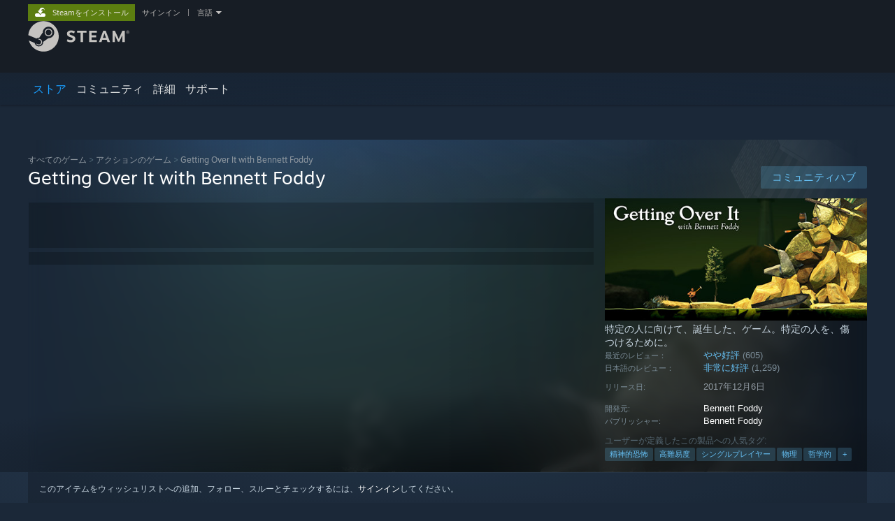

--- FILE ---
content_type: text/html; charset=UTF-8
request_url: https://store.steampowered.com/app/240720?l=japanese&cc=jp
body_size: 28737
content:
<!DOCTYPE html>
<html class=" responsive DesktopUI" lang="ja"  >
<head>
	<meta http-equiv="Content-Type" content="text/html; charset=UTF-8">
			<meta name="viewport" content="width=device-width,initial-scale=1">
		<meta name="theme-color" content="#171a21">
		<title>Steam：Getting Over It with Bennett Foddy</title>
	<link rel="shortcut icon" href="/favicon.ico" type="image/x-icon">

	
	
	<link href="https://store.akamai.steamstatic.com/public/shared/css/motiva_sans.css?v=4Vj7bvhvv_UL&amp;l=japanese&amp;_cdn=akamai" rel="stylesheet" type="text/css">
<link href="https://store.akamai.steamstatic.com/public/shared/css/shared_global.css?v=ebGR_Er9ryC7&amp;l=japanese&amp;_cdn=akamai" rel="stylesheet" type="text/css">
<link href="https://store.akamai.steamstatic.com/public/shared/css/buttons.css?v=u7ItYmj40jWH&amp;l=japanese&amp;_cdn=akamai" rel="stylesheet" type="text/css">
<link href="https://store.akamai.steamstatic.com/public/css/v6/store.css?v=wo3XziZMSZv3&amp;l=japanese&amp;_cdn=akamai" rel="stylesheet" type="text/css">
<link href="https://store.akamai.steamstatic.com/public/shared/css/user_reviews.css?v=apAPCdlxNkZD&amp;l=japanese&amp;_cdn=akamai" rel="stylesheet" type="text/css">
<link href="https://store.akamai.steamstatic.com/public/shared/css/store_game_shared.css?v=h3rDvpE1fR8Z&amp;l=japanese&amp;_cdn=akamai" rel="stylesheet" type="text/css">
<link href="https://store.akamai.steamstatic.com/public/css/v6/game.css?v=ng2qfNTUi8dN&amp;l=japanese&amp;_cdn=akamai" rel="stylesheet" type="text/css">
<link href="https://store.akamai.steamstatic.com/public/shared/css/store_background_shared.css?v=RuX0Jh-U_mAP&amp;l=japanese&amp;_cdn=akamai" rel="stylesheet" type="text/css">
<link href="https://store.akamai.steamstatic.com/public/css/v6/recommended.css?v=BxpJyNW11mxG&amp;l=japanese&amp;_cdn=akamai" rel="stylesheet" type="text/css">
<link href="https://store.akamai.steamstatic.com/public/css/v6/user_reviews_rewards.css?v=nDJVyLGQ1XMI&amp;l=japanese&amp;_cdn=akamai" rel="stylesheet" type="text/css">
<link href="https://store.akamai.steamstatic.com/public/shared/css/apphub.css?v=6aSuWhV069kq&amp;l=japanese&amp;_cdn=akamai" rel="stylesheet" type="text/css">
<link href="https://store.akamai.steamstatic.com/public/shared/css/ui-lightness/jquery-ui-1.7.2.custom.css?v=qgq7mHqEwLbE&amp;l=japanese&amp;_cdn=akamai" rel="stylesheet" type="text/css">
<link href="https://store.akamai.steamstatic.com/public/css/v6/game_mob.css?v=Ryx-AweEEY9T&amp;l=japanese&amp;_cdn=akamai" rel="stylesheet" type="text/css">
<link href="https://store.akamai.steamstatic.com/public/shared/css/shared_responsive.css?v=8zUcJAgCg1Ml&amp;l=japanese&amp;_cdn=akamai" rel="stylesheet" type="text/css">
<script type="text/javascript" src="https://store.akamai.steamstatic.com/public/shared/javascript/jquery-1.8.3.min.js?v=NXam5zydzNu8&amp;l=japanese&amp;_cdn=akamai"></script>
<script type="text/javascript">$J = jQuery.noConflict();</script><script type="text/javascript">VALVE_PUBLIC_PATH = "https:\/\/store.akamai.steamstatic.com\/public\/";</script><script type="text/javascript" src="https://store.akamai.steamstatic.com/public/shared/javascript/tooltip.js?v=LZHsOVauqTrm&amp;l=japanese&amp;_cdn=akamai"></script>

<script type="text/javascript" src="https://store.akamai.steamstatic.com/public/shared/javascript/shared_global.js?v=cVqojjoVb7a_&amp;l=japanese&amp;_cdn=akamai"></script>

<script type="text/javascript" src="https://store.akamai.steamstatic.com/public/shared/javascript/auth_refresh.js?v=w6QbwI-5-j2S&amp;l=japanese&amp;_cdn=akamai"></script>

<script type="text/javascript" src="https://store.akamai.steamstatic.com/public/javascript/main.js?v=5BgFjDT39uWh&amp;l=japanese&amp;_cdn=akamai"></script>

<script type="text/javascript" src="https://store.akamai.steamstatic.com/public/javascript/dynamicstore.js?v=6EI7uWxtIhZt&amp;l=japanese&amp;_cdn=akamai"></script>

<script type="text/javascript">Object.seal && [ Object, Array, String, Number ].map( function( builtin ) { Object.seal( builtin.prototype ); } );</script>
		<script type="text/javascript">
			document.addEventListener('DOMContentLoaded', function(event) {
				$J.data( document, 'x_readytime', new Date().getTime() );
				$J.data( document, 'x_oldref', GetNavCookie() );
				SetupTooltips( { tooltipCSSClass: 'store_tooltip'} );
		});
		</script><script type="text/javascript" src="https://store.akamai.steamstatic.com/public/javascript/gamehighlightplayer.js?v=A3pMDJ41O3p0&amp;l=japanese&amp;_cdn=akamai"></script>
<script type="text/javascript" src="https://store.akamai.steamstatic.com/public/shared/javascript/user_reviews.js?v=nNfnaD-1xdrS&amp;l=japanese&amp;_cdn=akamai"></script>
<script type="text/javascript" src="https://store.akamai.steamstatic.com/public/shared/javascript/dselect.js?v=w0CV_PAvw3UA&amp;l=japanese&amp;_cdn=akamai"></script>
<script type="text/javascript" src="https://store.akamai.steamstatic.com/public/javascript/app_tagging.js?v=OGBfwJPgn1lH&amp;l=japanese&amp;_cdn=akamai"></script>
<script type="text/javascript" src="https://store.akamai.steamstatic.com/public/javascript/game.js?v=cfFyDxFt7etr&amp;l=japanese&amp;_cdn=akamai"></script>
<script type="text/javascript" src="https://store.akamai.steamstatic.com/public/shared/javascript/flot-0.8/jquery.flot.min.js?v=mSfqk1QKKgiz&amp;l=japanese&amp;_cdn=akamai"></script>
<script type="text/javascript" src="https://store.akamai.steamstatic.com/public/shared/javascript/flot-0.8/jquery.flot.resize.min.js?v=MeIf0YViALgL&amp;l=japanese&amp;_cdn=akamai"></script>
<script type="text/javascript" src="https://store.akamai.steamstatic.com/public/shared/javascript/flot-0.8/jquery.flot.time.min.js?v=CIECDYHJjBgN&amp;l=japanese&amp;_cdn=akamai"></script>
<script type="text/javascript" src="https://store.akamai.steamstatic.com/public/shared/javascript/flot-0.8/jquery.flot.selection.min.js?v=laPWW88ZIIHe&amp;l=japanese&amp;_cdn=akamai"></script>
<script type="text/javascript" src="https://store.akamai.steamstatic.com/public/shared/javascript/jquery-ui-1.9.2.js?v=Bu2RA9fLXSi-&amp;l=japanese&amp;_cdn=akamai"></script>
<script type="text/javascript" src="https://store.akamai.steamstatic.com/public/shared/javascript/shared_responsive_adapter.js?v=sQVhcFqllHhY&amp;l=japanese&amp;_cdn=akamai"></script>

						<meta name="twitter:card" content="summary_large_image">
					<meta name="Description" content="特定の人に向けて、誕生した、ゲーム。特定の人を、傷つけるために。">
			
	<meta name="twitter:site" content="@steam" />

						<meta property="og:title" content="Steam：Getting Over It with Bennett Foddy">
					<meta property="twitter:title" content="Steam：Getting Over It with Bennett Foddy">
					<meta property="og:type" content="website">
					<meta property="fb:app_id" content="105386699540688">
					<meta property="og:site" content="Steam">
					<meta property="og:url" content="https://store.steampowered.com/app/240720/Getting_Over_It_with_Bennett_Foddy/">
					<meta property="og:description" content="特定の人に向けて、誕生した、ゲーム。特定の人を、傷つけるために。">
					<meta property="twitter:description" content="特定の人に向けて、誕生した、ゲーム。特定の人を、傷つけるために。">
			
			<link rel="canonical" href="https://store.steampowered.com/app/240720/Getting_Over_It_with_Bennett_Foddy/">
	
			<link rel="image_src" href="https://shared.akamai.steamstatic.com/store_item_assets/steam/apps/240720/capsule_616x353.jpg?t=1666987027">
		<meta property="og:image" content="https://shared.akamai.steamstatic.com/store_item_assets/steam/apps/240720/capsule_616x353.jpg?t=1666987027">
		<meta name="twitter:image" content="https://shared.akamai.steamstatic.com/store_item_assets/steam/apps/240720/capsule_616x353.jpg?t=1666987027" />
				
	
	
	
	
	</head>
<body class="v6 app game_bg menu_background_overlap application widestore v7menu responsive_page ">


<div class="responsive_page_frame with_header">
						<div role="navigation" class="responsive_page_menu_ctn mainmenu" aria-label="モバイルメニュー">
				<div class="responsive_page_menu"  id="responsive_page_menu">
										<div class="mainmenu_contents">
						<div class="mainmenu_contents_items">
															<a class="menuitem" href="https://store.steampowered.com/login/?redir=app%2F240720%3Fl%3Djapanese%26cc%3Djp&redir_ssl=1&snr=1_5_9__global-header">
									サインイン								</a>
															<a class="menuitem supernav supernav_active" href="https://store.steampowered.com/?snr=1_5_9__global-responsive-menu" data-tooltip-type="selector" data-tooltip-content=".submenu_Store">
				ストア			</a>
			<div class="submenu_Store" style="display: none;" data-submenuid="Store">
														<a class="submenuitem" href="https://store.steampowered.com/?snr=1_5_9__global-responsive-menu">
						ホーム											</a>
														<a class="submenuitem" href="https://store.steampowered.com/explore/?snr=1_5_9__global-responsive-menu">
						ディスカバリーキュー											</a>
														<a class="submenuitem" href="https://steamcommunity.com/my/wishlist/">
						ウィッシュリスト											</a>
														<a class="submenuitem" href="https://store.steampowered.com/points/shop/?snr=1_5_9__global-responsive-menu">
						ポイントショップ											</a>
														<a class="submenuitem" href="https://store.steampowered.com/news/?snr=1_5_9__global-responsive-menu">
						ニュース											</a>
														<a class="submenuitem" href="https://store.steampowered.com/stats/?snr=1_5_9__global-responsive-menu">
						チャート											</a>
							</div>
										<a class="menuitem supernav" href="https://steamcommunity.com/" data-tooltip-type="selector" data-tooltip-content=".submenu_Community">
				コミュニティ			</a>
			<div class="submenu_Community" style="display: none;" data-submenuid="Community">
														<a class="submenuitem" href="https://steamcommunity.com/">
						ホーム											</a>
														<a class="submenuitem" href="https://steamcommunity.com/discussions/">
						スレッド											</a>
														<a class="submenuitem" href="https://steamcommunity.com/workshop/">
						ワークショップ											</a>
														<a class="submenuitem" href="https://steamcommunity.com/market/">
						マーケット											</a>
														<a class="submenuitem" href="https://steamcommunity.com/?subsection=broadcasts">
						ブロードキャスト											</a>
							</div>
										<a class="menuitem " href="https://store.steampowered.com/about/?snr=1_5_9__global-responsive-menu">
				詳細			</a>
										<a class="menuitem " href="https://help.steampowered.com/ja/">
				サポート			</a>
			
							<div class="minor_menu_items">
																								<div class="menuitem change_language_action">
									言語を変更								</div>
																																	<a class="menuitem" href="https://store.steampowered.com/mobile" target="_blank" rel="noreferrer">Steamモバイルアプリを入手</a>
																									<div class="menuitem" role="link" onclick="Responsive_RequestDesktopView();">
										デスクトップウェブサイトを表示									</div>
															</div>
						</div>
						<div class="mainmenu_footer_spacer  "></div>
						<div class="mainmenu_footer">
															<div class="mainmenu_footer_logo"><img src="https://store.akamai.steamstatic.com/public/shared/images/responsive/footerLogo_valve_new.png"></div>
								© Valve Corporation. All rights reserved. 商標はすべて米国およびその他の国の各社が所有します。								<span class="mainmenu_valve_links">
									<a href="https://store.steampowered.com/privacy_agreement/?snr=1_5_9__global-responsive-menu" target="_blank">プライバシーポリシー</a>
									&nbsp;| &nbsp;<a href="http://www.valvesoftware.com/legal.htm" target="_blank">リーガル</a>
									&nbsp;| &nbsp;<a href="https://help.steampowered.com/faqs/view/10BB-D27A-6378-4436" target="_blank">アクセシビリティ</a>
									&nbsp;| &nbsp;<a href="https://store.steampowered.com/subscriber_agreement/?snr=1_5_9__global-responsive-menu" target="_blank">Steam 利用規約</a>
									&nbsp;| &nbsp;<a href="https://store.steampowered.com/steam_refunds/?snr=1_5_9__global-responsive-menu" target="_blank">返金</a>
									&nbsp;| &nbsp;<a href="https://store.steampowered.com/account/cookiepreferences/?snr=1_5_9__global-responsive-menu" target="_blank">Cookie</a>
								</span>
													</div>
					</div>
									</div>
			</div>
		
		<div class="responsive_local_menu_tab"></div>

		<div class="responsive_page_menu_ctn localmenu">
			<div class="responsive_page_menu"  id="responsive_page_local_menu" data-panel="{&quot;onOptionsActionDescription&quot;:&quot;\u30d5\u30a3\u30eb\u30bf\u30fc&quot;,&quot;onOptionsButton&quot;:&quot;Responsive_ToggleLocalMenu()&quot;,&quot;onCancelButton&quot;:&quot;Responsive_ToggleLocalMenu()&quot;}">
				<div class="localmenu_content" data-panel="{&quot;maintainY&quot;:true,&quot;bFocusRingRoot&quot;:true,&quot;flow-children&quot;:&quot;column&quot;}">
				</div>
			</div>
		</div>



					<div class="responsive_header">
				<div class="responsive_header_content">
					<div id="responsive_menu_logo">
						<img src="https://store.akamai.steamstatic.com/public/shared/images/responsive/header_menu_hamburger.png" height="100%">
											</div>
					<div class="responsive_header_logo">
						<a href="https://store.steampowered.com/?snr=1_5_9__global-responsive-menu">
															<img src="https://store.akamai.steamstatic.com/public/shared/images/responsive/header_logo.png" height="36" border="0" alt="STEAM">
													</a>
					</div>
					<div class="responsive_header_react_target" data-featuretarget="store-menu-responsive-search"><div class="responsive_header_react_placeholder"></div></div>				</div>
			</div>
		
		<div class="responsive_page_content_overlay">

		</div>

		<div class="responsive_fixonscroll_ctn nonresponsive_hidden ">
		</div>
	
	<div class="responsive_page_content">

		<div role="banner" id="global_header" data-panel="{&quot;flow-children&quot;:&quot;row&quot;}">
	<div class="content">
		<div class="logo">
			<span id="logo_holder">
									<a href="https://store.steampowered.com/?snr=1_5_9__global-header" aria-label="Steamホームページへのリンク">
						<img src="https://store.akamai.steamstatic.com/public/shared/images/header/logo_steam.svg?t=962016" width="176" height="44" alt="Steamホームページへのリンク">
					</a>
							</span>
		</div>

			<div role="navigation" class="supernav_container" aria-label="グローバルメニュー">
								<a class="menuitem supernav supernav_active" href="https://store.steampowered.com/?snr=1_5_9__global-header" data-tooltip-type="selector" data-tooltip-content=".submenu_Store">
				ストア			</a>
			<div class="submenu_Store" style="display: none;" data-submenuid="Store">
														<a class="submenuitem" href="https://store.steampowered.com/?snr=1_5_9__global-header">
						ホーム											</a>
														<a class="submenuitem" href="https://store.steampowered.com/explore/?snr=1_5_9__global-header">
						ディスカバリーキュー											</a>
														<a class="submenuitem" href="https://steamcommunity.com/my/wishlist/">
						ウィッシュリスト											</a>
														<a class="submenuitem" href="https://store.steampowered.com/points/shop/?snr=1_5_9__global-header">
						ポイントショップ											</a>
														<a class="submenuitem" href="https://store.steampowered.com/news/?snr=1_5_9__global-header">
						ニュース											</a>
														<a class="submenuitem" href="https://store.steampowered.com/stats/?snr=1_5_9__global-header">
						チャート											</a>
							</div>
										<a class="menuitem supernav" href="https://steamcommunity.com/" data-tooltip-type="selector" data-tooltip-content=".submenu_Community">
				コミュニティ			</a>
			<div class="submenu_Community" style="display: none;" data-submenuid="Community">
														<a class="submenuitem" href="https://steamcommunity.com/">
						ホーム											</a>
														<a class="submenuitem" href="https://steamcommunity.com/discussions/">
						スレッド											</a>
														<a class="submenuitem" href="https://steamcommunity.com/workshop/">
						ワークショップ											</a>
														<a class="submenuitem" href="https://steamcommunity.com/market/">
						マーケット											</a>
														<a class="submenuitem" href="https://steamcommunity.com/?subsection=broadcasts">
						ブロードキャスト											</a>
							</div>
										<a class="menuitem " href="https://store.steampowered.com/about/?snr=1_5_9__global-header">
				詳細			</a>
										<a class="menuitem " href="https://help.steampowered.com/ja/">
				サポート			</a>
				</div>
	<script type="text/javascript">
		jQuery(function($) {
			$('#global_header .supernav').v_tooltip({'location':'bottom', 'destroyWhenDone': false, 'tooltipClass': 'supernav_content', 'offsetY':-6, 'offsetX': 1, 'horizontalSnap': 4, 'tooltipParent': '#global_header .supernav_container', 'correctForScreenSize': false});
		});
	</script>

		<div id="global_actions">
			<div role="navigation" id="global_action_menu" aria-label="アカウントメニュー">
									<a class="header_installsteam_btn header_installsteam_btn_green" href="https://store.steampowered.com/about/?snr=1_5_9__global-header">
						<div class="header_installsteam_btn_content">
							Steamをインストール						</div>
					</a>
				
				
									<a class="global_action_link" href="https://store.steampowered.com/login/?redir=app%2F240720%3Fl%3Djapanese%26cc%3Djp&redir_ssl=1&snr=1_5_9__global-header">サインイン</a>
											&nbsp;|&nbsp;
						<span class="pulldown global_action_link" id="language_pulldown" onclick="ShowMenu( this, 'language_dropdown', 'right' );">言語</span>
						<div class="popup_block_new" id="language_dropdown" style="display: none;">
							<div class="popup_body popup_menu">
																																					<a class="popup_menu_item tight" href="?l=schinese&cc=jp" onclick="ChangeLanguage( 'schinese' ); return false;">简体中文（簡体字中国語）</a>
																													<a class="popup_menu_item tight" href="?l=tchinese&cc=jp" onclick="ChangeLanguage( 'tchinese' ); return false;">繁體中文（繁体字中国語）</a>
																																							<a class="popup_menu_item tight" href="?l=koreana&cc=jp" onclick="ChangeLanguage( 'koreana' ); return false;">한국어 (韓国語)</a>
																													<a class="popup_menu_item tight" href="?l=thai&cc=jp" onclick="ChangeLanguage( 'thai' ); return false;">ไทย (タイ語)</a>
																													<a class="popup_menu_item tight" href="?l=bulgarian&cc=jp" onclick="ChangeLanguage( 'bulgarian' ); return false;">български (ブルガリア語)</a>
																													<a class="popup_menu_item tight" href="?l=czech&cc=jp" onclick="ChangeLanguage( 'czech' ); return false;">Čeština（チェコ語）</a>
																													<a class="popup_menu_item tight" href="?l=danish&cc=jp" onclick="ChangeLanguage( 'danish' ); return false;">Dansk (デンマーク語)</a>
																													<a class="popup_menu_item tight" href="?l=german&cc=jp" onclick="ChangeLanguage( 'german' ); return false;">Deutsch (ドイツ語)</a>
																													<a class="popup_menu_item tight" href="?l=english&cc=jp" onclick="ChangeLanguage( 'english' ); return false;">English (英語)</a>
																													<a class="popup_menu_item tight" href="?l=spanish&cc=jp" onclick="ChangeLanguage( 'spanish' ); return false;">Español - España (スペイン語 - スペイン)</a>
																													<a class="popup_menu_item tight" href="?l=latam&cc=jp" onclick="ChangeLanguage( 'latam' ); return false;">Español - Latinoamérica (スペイン語 - ラテンアメリカ)</a>
																													<a class="popup_menu_item tight" href="?l=greek&cc=jp" onclick="ChangeLanguage( 'greek' ); return false;">Ελληνικά (ギリシャ語)</a>
																													<a class="popup_menu_item tight" href="?l=french&cc=jp" onclick="ChangeLanguage( 'french' ); return false;">Français (フランス語)</a>
																													<a class="popup_menu_item tight" href="?l=italian&cc=jp" onclick="ChangeLanguage( 'italian' ); return false;">Italiano (イタリア語)</a>
																													<a class="popup_menu_item tight" href="?l=indonesian&cc=jp" onclick="ChangeLanguage( 'indonesian' ); return false;">Bahasa Indonesia（インドネシア語）</a>
																													<a class="popup_menu_item tight" href="?l=hungarian&cc=jp" onclick="ChangeLanguage( 'hungarian' ); return false;">Magyar（ハンガリー語）</a>
																													<a class="popup_menu_item tight" href="?l=dutch&cc=jp" onclick="ChangeLanguage( 'dutch' ); return false;">Nederlands (オランダ語)</a>
																													<a class="popup_menu_item tight" href="?l=norwegian&cc=jp" onclick="ChangeLanguage( 'norwegian' ); return false;">Norsk (ノルウェー語)</a>
																													<a class="popup_menu_item tight" href="?l=polish&cc=jp" onclick="ChangeLanguage( 'polish' ); return false;">Polski (ポーランド語)</a>
																													<a class="popup_menu_item tight" href="?l=portuguese&cc=jp" onclick="ChangeLanguage( 'portuguese' ); return false;">Português（ポルトガル語－ポルトガル）</a>
																													<a class="popup_menu_item tight" href="?l=brazilian&cc=jp" onclick="ChangeLanguage( 'brazilian' ); return false;">Português - Brasil (ポルトガル語 - ブラジル)</a>
																													<a class="popup_menu_item tight" href="?l=romanian&cc=jp" onclick="ChangeLanguage( 'romanian' ); return false;">Română（ルーマニア語）</a>
																													<a class="popup_menu_item tight" href="?l=russian&cc=jp" onclick="ChangeLanguage( 'russian' ); return false;">Русский (ロシア語)</a>
																													<a class="popup_menu_item tight" href="?l=finnish&cc=jp" onclick="ChangeLanguage( 'finnish' ); return false;">Suomi (フィンランド語)</a>
																													<a class="popup_menu_item tight" href="?l=swedish&cc=jp" onclick="ChangeLanguage( 'swedish' ); return false;">Svenska (スウェーデン語)</a>
																													<a class="popup_menu_item tight" href="?l=turkish&cc=jp" onclick="ChangeLanguage( 'turkish' ); return false;">Türkçe (トルコ語)</a>
																													<a class="popup_menu_item tight" href="?l=vietnamese&cc=jp" onclick="ChangeLanguage( 'vietnamese' ); return false;">Tiếng Việt (ベトナム語)</a>
																													<a class="popup_menu_item tight" href="?l=ukrainian&cc=jp" onclick="ChangeLanguage( 'ukrainian' ); return false;">Українська (ウクライナ語)</a>
																									<a class="popup_menu_item tight" href="https://www.valvesoftware.com/en/contact?contact-person=Translation%20Team%20Feedback" target="_blank">翻訳の問題を報告</a>
							</div>
						</div>
												</div>
					</div>
			</div>
</div>
<div class="StoreMenuLoadingPlaceholder" data-featuretarget="store-menu-v7"><div class="PlaceholderInner"></div></div><div id="responsive_store_nav_ctn"></div><div id="responsive_store_nav_overlay" style="display:none"><div id="responsive_store_nav_overlay_ctn"></div><div id="responsive_store_nav_overlay_bottom"></div></div><div id="responsive_store_search_overlay" style="display:none"></div><div data-cart-banner-spot="1"></div>
		<div role="main" class="responsive_page_template_content" id="responsive_page_template_content" data-panel="{&quot;autoFocus&quot;:true}" >

			<div id="application_config" style="display: none;"  data-config="{&quot;EUNIVERSE&quot;:1,&quot;WEB_UNIVERSE&quot;:&quot;public&quot;,&quot;LANGUAGE&quot;:&quot;japanese&quot;,&quot;COUNTRY&quot;:&quot;JP&quot;,&quot;MEDIA_CDN_COMMUNITY_URL&quot;:&quot;https:\/\/cdn.akamai.steamstatic.com\/steamcommunity\/public\/&quot;,&quot;MEDIA_CDN_URL&quot;:&quot;https:\/\/cdn.akamai.steamstatic.com\/&quot;,&quot;VIDEO_CDN_URL&quot;:&quot;https:\/\/video.akamai.steamstatic.com\/&quot;,&quot;COMMUNITY_CDN_URL&quot;:&quot;https:\/\/community.akamai.steamstatic.com\/&quot;,&quot;COMMUNITY_CDN_ASSET_URL&quot;:&quot;https:\/\/cdn.akamai.steamstatic.com\/steamcommunity\/public\/assets\/&quot;,&quot;STORE_CDN_URL&quot;:&quot;https:\/\/store.akamai.steamstatic.com\/&quot;,&quot;PUBLIC_SHARED_URL&quot;:&quot;https:\/\/store.akamai.steamstatic.com\/public\/shared\/&quot;,&quot;COMMUNITY_BASE_URL&quot;:&quot;https:\/\/steamcommunity.com\/&quot;,&quot;CHAT_BASE_URL&quot;:&quot;https:\/\/steamcommunity.com\/&quot;,&quot;STORE_BASE_URL&quot;:&quot;https:\/\/store.steampowered.com\/&quot;,&quot;STORE_CHECKOUT_BASE_URL&quot;:&quot;https:\/\/checkout.steampowered.com\/&quot;,&quot;IMG_URL&quot;:&quot;https:\/\/store.akamai.steamstatic.com\/public\/images\/&quot;,&quot;STEAMTV_BASE_URL&quot;:&quot;https:\/\/steam.tv\/&quot;,&quot;HELP_BASE_URL&quot;:&quot;https:\/\/help.steampowered.com\/&quot;,&quot;PARTNER_BASE_URL&quot;:&quot;https:\/\/partner.steamgames.com\/&quot;,&quot;STATS_BASE_URL&quot;:&quot;https:\/\/partner.steampowered.com\/&quot;,&quot;INTERNAL_STATS_BASE_URL&quot;:&quot;https:\/\/steamstats.valve.org\/&quot;,&quot;IN_CLIENT&quot;:false,&quot;USE_POPUPS&quot;:false,&quot;STORE_ICON_BASE_URL&quot;:&quot;https:\/\/shared.akamai.steamstatic.com\/store_item_assets\/steam\/apps\/&quot;,&quot;STORE_ITEM_BASE_URL&quot;:&quot;https:\/\/shared.akamai.steamstatic.com\/store_item_assets\/&quot;,&quot;WEBAPI_BASE_URL&quot;:&quot;https:\/\/api.steampowered.com\/&quot;,&quot;TOKEN_URL&quot;:&quot;https:\/\/store.steampowered.com\/\/chat\/clientjstoken&quot;,&quot;BUILD_TIMESTAMP&quot;:1768517617,&quot;PAGE_TIMESTAMP&quot;:1768848739,&quot;IN_TENFOOT&quot;:false,&quot;IN_GAMEPADUI&quot;:false,&quot;IN_CHROMEOS&quot;:false,&quot;IN_MOBILE_WEBVIEW&quot;:false,&quot;PLATFORM&quot;:&quot;macos&quot;,&quot;BASE_URL_STORE_CDN_ASSETS&quot;:&quot;https:\/\/cdn.akamai.steamstatic.com\/store\/&quot;,&quot;EREALM&quot;:1,&quot;LOGIN_BASE_URL&quot;:&quot;https:\/\/login.steampowered.com\/&quot;,&quot;AVATAR_BASE_URL&quot;:&quot;https:\/\/avatars.akamai.steamstatic.com\/&quot;,&quot;FROM_WEB&quot;:true,&quot;WEBSITE_ID&quot;:&quot;Store&quot;,&quot;BASE_URL_SHARED_CDN&quot;:&quot;https:\/\/shared.akamai.steamstatic.com\/&quot;,&quot;CLAN_CDN_ASSET_URL&quot;:&quot;https:\/\/clan.akamai.steamstatic.com\/&quot;,&quot;COMMUNITY_ASSETS_BASE_URL&quot;:&quot;https:\/\/shared.akamai.steamstatic.com\/community_assets\/&quot;,&quot;SNR&quot;:&quot;1_5_9_&quot;}" data-userinfo="{&quot;logged_in&quot;:false,&quot;country_code&quot;:&quot;JP&quot;,&quot;excluded_content_descriptors&quot;:[3,4]}" data-hwinfo="{&quot;bSteamOS&quot;:false,&quot;bSteamDeck&quot;:false}" data-broadcastuser="{&quot;success&quot;:1,&quot;bHideStoreBroadcast&quot;:false}" data-store_page_asset_url="&quot;https:\/\/shared.akamai.steamstatic.com\/store_item_assets\/steam\/apps\/240720\/%s?t=1666987027&quot;" data-store_page_extra_assets_url="&quot;https:\/\/shared.akamai.steamstatic.com\/store_item_assets\/steam\/apps\/240720\/%s?t=1666987027&quot;" data-store_page_extra_assets_map="[]" data-deckcompatibility="{&quot;appid&quot;:240720,&quot;resolved_category&quot;:3,&quot;resolved_items&quot;:[{&quot;display_type&quot;:4,&quot;loc_token&quot;:&quot;#SteamDeckVerified_TestResult_DefaultControllerConfigFullyFunctional&quot;},{&quot;display_type&quot;:4,&quot;loc_token&quot;:&quot;#SteamDeckVerified_TestResult_ControllerGlyphsMatchDeckDevice&quot;},{&quot;display_type&quot;:4,&quot;loc_token&quot;:&quot;#SteamDeckVerified_TestResult_InterfaceTextIsLegible&quot;},{&quot;display_type&quot;:4,&quot;loc_token&quot;:&quot;#SteamDeckVerified_TestResult_DefaultConfigurationIsPerformant&quot;}],&quot;steam_deck_blog_url&quot;:&quot;&quot;,&quot;search_id&quot;:null,&quot;steamos_resolved_category&quot;:2,&quot;steamos_resolved_items&quot;:[{&quot;display_type&quot;:3,&quot;loc_token&quot;:&quot;#SteamOS_TestResult_GameStartupFunctional&quot;}]}" data-appname="&quot;Getting Over It with Bennett Foddy&quot;" data-store_user_config="{&quot;webapi_token&quot;:&quot;&quot;,&quot;shoppingcart&quot;:null,&quot;originating_navdata&quot;:null,&quot;wishlist_item_count&quot;:0}"></div><div id="application_root"></div><script>window.g_wapit="";</script><link href="https://store.akamai.steamstatic.com/public/css/applications/store/main.css?v=OKHQenzQ5v7r&amp;l=japanese&amp;_cdn=akamai" rel="stylesheet" type="text/css">
<script type="text/javascript" src="https://store.akamai.steamstatic.com/public/javascript/applications/store/manifest.js?v=NMy5Dr8hVesx&amp;l=japanese&amp;_cdn=akamai"></script>
<script type="text/javascript" src="https://store.akamai.steamstatic.com/public/javascript/applications/store/libraries~b28b7af69.js?v=L9JqUktT3bf9&amp;l=japanese&amp;_cdn=akamai"></script>
<script type="text/javascript" src="https://store.akamai.steamstatic.com/public/javascript/applications/store/main.js?v=bG5g8vVhSPG1&amp;l=japanese&amp;_cdn=akamai"></script>
<script type="text/javascript">
	var g_AccountID = 0;
	var g_Languages = ["japanese"];
	var g_sessionID = "027f10ddecb9af62b65b55fa";
	var g_ServerTime = 1768848739;
	var g_bUseNewCartAPI = true;

	$J( InitMiniprofileHovers( 'https%3A%2F%2Fstore.steampowered.com%2F' ) );

	
	if ( typeof GStoreItemData != 'undefined' )
	{
		GStoreItemData.AddNavParams({
			__page_default: "1_5_9_",
			__page_default_obj: {"domain":"store.steampowered.com","controller":"application","method":"app","submethod":"","feature":null,"depth":null,"countrycode":"JP","webkey":null,"is_client":false,"curator_data":null,"is_likely_bot":true,"is_utm":null},
			__originating_obj: null,
			storemenu_recommendedtags: "1_5_9__17"		});
	}

	if ( typeof GDynamicStore != 'undefined' )
	{
		GDynamicStore.Init(0, false, "", {"primary_language":null,"secondary_languages":null,"platform_windows":null,"platform_mac":null,"platform_linux":null,"timestamp_updated":null,"hide_store_broadcast":null,"review_score_preference":null,"timestamp_content_descriptor_preferences_updated":null,"provide_deck_feedback":null,"additional_languages":null}, 'JP',
			{"bNoDefaultDescriptors":true});
		GStoreItemData.SetCurrencyFormatter(function( nValueInCents, bWholeUnitsOnly ) { var fmt = function( nValueInCents, bWholeUnitsOnly ) {	var format = v_numberformat( nValueInCents / 100, bWholeUnitsOnly ? 0 : 2, ".", ",");format = format.replace( ".00", '' ); return format; };var strNegativeSymbol = '';return strNegativeSymbol + "\u00a5 " + fmt( nValueInCents, bWholeUnitsOnly );});
		GStoreItemData.SetCurrencyMinPriceIncrement(100);
	}
</script>

<script type="text/javascript">

	var g_eDiscoveryQueueType = 0;

	GStoreItemData.AddStoreItemDataSet(
		{"rgApps":{"2827200":{"name":"\u30df\u30e1\u30b7\u30b9","url_name":"_","discount_block":"<div class=\"discount_block  no_discount\" data-price-final=\"120000\" data-bundlediscount=\"0\" data-discount=\"0\"><div class=\"discount_prices\"><div class=\"discount_final_price\">\u00a5 1,200<\/div><\/div><\/div>","descids":[],"small_capsulev5":"https:\/\/shared.akamai.steamstatic.com\/store_item_assets\/steam\/apps\/2827200\/93d9d7a43e68c4f8e96664cec3bbff4b27ffa48a\/capsule_184x69.jpg?t=1766974424","os_windows":true,"early_access":true,"has_live_broadcast":false,"localized":true,"localized_english":true},"3949040":{"name":"RV There Yet?","url_name":"RV_There_Yet","discount_block":"<div class=\"discount_block  no_discount\" data-price-final=\"92000\" data-bundlediscount=\"0\" data-discount=\"0\"><div class=\"discount_prices\"><div class=\"discount_final_price\">\u00a5 920<\/div><\/div><\/div>","descids":[],"small_capsulev5":"https:\/\/shared.akamai.steamstatic.com\/store_item_assets\/steam\/apps\/3949040\/05b77bc86d227612ded8e54753063e43c44698c4\/capsule_184x69.jpg?t=1766020280","os_windows":true,"has_live_broadcast":false,"localized_english":true},"1943950":{"name":"Escape the Backrooms","url_name":"Escape_the_Backrooms","discount_block":"<div class=\"discount_block  no_discount\" data-price-final=\"120000\" data-bundlediscount=\"0\" data-discount=\"0\"><div class=\"discount_prices\"><div class=\"discount_final_price\">\u00a5 1,200<\/div><\/div><\/div>","descids":[],"small_capsulev5":"https:\/\/shared.akamai.steamstatic.com\/store_item_assets\/steam\/apps\/1943950\/afc284c9431338d8a56960fe943e17dcd50b812d\/capsule_184x69.jpg?t=1767613623","os_windows":true,"has_live_broadcast":false,"localized":true,"localized_english":true},"1281040":{"name":"Baby Steps","url_name":"Baby_Steps","discount_block":"<div class=\"discount_block \" data-price-final=\"161000\" data-bundlediscount=\"0\" data-discount=\"30\" role=\"link\" aria-label=\"30% OFF\u3002\u901a\u5e38\u00a5 2,300\u304c\u3001\u00a5 1,610\u306b\u5024\u4e0b\u3052\"><div class=\"discount_pct\">-30%<\/div><div class=\"discount_prices\"><div class=\"discount_original_price\">\u00a5 2,300<\/div><div class=\"discount_final_price\">\u00a5 1,610<\/div><\/div><\/div>","descids":[1,5],"small_capsulev5":"https:\/\/shared.akamai.steamstatic.com\/store_item_assets\/steam\/apps\/1281040\/679586648f549d74c49c7d4609e3d0a3ac6a56a0\/capsule_184x69.jpg?t=1761065780","os_windows":true,"has_live_broadcast":true,"discount":true,"localized":true,"localized_english":true},"1061090":{"name":"Jump King","url_name":"Jump_King","discount_block":"<div class=\"discount_block \" data-price-final=\"54300\" data-bundlediscount=\"0\" data-discount=\"66\" role=\"link\" aria-label=\"66% OFF\u3002\u901a\u5e38\u00a5 1,599\u304c\u3001\u00a5 543\u306b\u5024\u4e0b\u3052\"><div class=\"discount_pct\">-66%<\/div><div class=\"discount_prices\"><div class=\"discount_original_price\">\u00a5 1,599<\/div><div class=\"discount_final_price\">\u00a5 543<\/div><\/div><\/div>","descids":[],"small_capsulev5":"https:\/\/shared.akamai.steamstatic.com\/store_item_assets\/steam\/apps\/1061090\/capsule_184x69.jpg?t=1708097084","os_windows":true,"has_live_broadcast":false,"discount":true,"localized":true,"localized_english":true},"4193270":{"name":"\u65e5\u672c\u4e8b\u6545\u7269\u4ef6\u76e3\u8996\u5354\u4f1a2 -Japan Stigmatized Property-","url_name":"2_Japan_Stigmatized_Property","discount_block":"<div class=\"discount_block  no_discount\" data-price-final=\"76000\" data-bundlediscount=\"0\" data-discount=\"0\"><div class=\"discount_prices\"><div class=\"discount_final_price\">\u00a5 760<\/div><\/div><\/div>","descids":[5],"small_capsulev5":"https:\/\/shared.akamai.steamstatic.com\/store_item_assets\/steam\/apps\/4193270\/416919fc0641d2fa6148a5f881cafc595077de80\/capsule_184x69_japanese.jpg?t=1766481979","os_windows":true,"os_macos":true,"has_live_broadcast":false,"localized":true,"localized_english":true},"588650":{"name":"Dead Cells","url_name":"Dead_Cells","discount_block":"<div class=\"discount_block \" data-price-final=\"124000\" data-bundlediscount=\"0\" data-discount=\"50\" role=\"link\" aria-label=\"50% OFF\u3002\u901a\u5e38\u00a5 2,480\u304c\u3001\u00a5 1,240\u306b\u5024\u4e0b\u3052\"><div class=\"discount_pct\">-50%<\/div><div class=\"discount_prices\"><div class=\"discount_original_price\">\u00a5 2,480<\/div><div class=\"discount_final_price\">\u00a5 1,240<\/div><\/div><\/div>","descids":[2,5],"small_capsulev5":"https:\/\/shared.akamai.steamstatic.com\/store_item_assets\/steam\/apps\/588650\/capsule_184x69.jpg?t=1761123066","os_windows":true,"os_macos":true,"os_linux":true,"has_live_broadcast":false,"discount":true,"localized":true,"localized_english":true,"has_adult_content_violence":true},"1721470":{"name":"Poppy Playtime","url_name":"Poppy_Playtime","discount_block":"<div class=\"discount_block  no_discount\" data-price-final=\"0\" data-bundlediscount=\"0\" data-discount=\"0\"><div class=\"discount_prices\"><div class=\"discount_final_price\">\u7121\u6599\u30d7\u30ec\u30a4<\/div><\/div><\/div>","descids":[],"small_capsulev5":"https:\/\/shared.akamai.steamstatic.com\/store_item_assets\/steam\/apps\/1721470\/capsule_184x69.jpg?t=1755873139","os_windows":true,"has_live_broadcast":false,"localized":true,"localized_english":true},"2879980":{"name":"\u3056\u3053\u306e\u3042\u3072\u308b","url_name":"_","discount_block":"<div class=\"discount_block  no_discount\" data-price-final=\"98000\" data-bundlediscount=\"0\" data-discount=\"0\"><div class=\"discount_prices\"><div class=\"discount_final_price\">\u00a5 980<\/div><\/div><\/div>","descids":[5],"small_capsulev5":"https:\/\/shared.akamai.steamstatic.com\/store_item_assets\/steam\/apps\/2879980\/5b3a7a452a0f5d878b7e5dfaad9277662cddc392\/capsule_184x69_japanese.jpg?t=1765167138","os_windows":true,"has_live_broadcast":false,"localized":true,"localized_english":true},"312520":{"name":"Rain World","url_name":"Rain_World","discount_block":"<div class=\"discount_block \" data-price-final=\"126000\" data-bundlediscount=\"0\" data-discount=\"55\" role=\"link\" aria-label=\"55% OFF\u3002\u901a\u5e38\u00a5 2,800\u304c\u3001\u00a5 1,260\u306b\u5024\u4e0b\u3052\"><div class=\"discount_pct\">-55%<\/div><div class=\"discount_prices\"><div class=\"discount_original_price\">\u00a5 2,800<\/div><div class=\"discount_final_price\">\u00a5 1,260<\/div><\/div><\/div>","descids":[],"small_capsulev5":"https:\/\/shared.akamai.steamstatic.com\/store_item_assets\/steam\/apps\/312520\/capsule_184x69.jpg?t=1759361058","os_windows":true,"has_live_broadcast":false,"discount":true,"localized":true,"localized_english":true},"424840":{"name":"Little Nightmares","url_name":"Little_Nightmares","discount_block":"<div class=\"discount_block  no_discount\" data-price-final=\"242000\" data-bundlediscount=\"0\" data-discount=\"0\"><div class=\"discount_prices\"><div class=\"discount_final_price\">\u00a5 2,420<\/div><\/div><\/div>","descids":[],"small_capsulev5":"https:\/\/shared.akamai.steamstatic.com\/store_item_assets\/steam\/apps\/424840\/2bdbdbe316dba829ab67ea61528ab87a156fc2ed\/capsule_184x69.jpg?t=1767884926","os_windows":true,"has_live_broadcast":false,"localized":true,"localized_english":true},"322330":{"name":"Don't Starve Together","url_name":"Dont_Starve_Together","discount_block":"<div class=\"discount_block  no_discount\" data-price-final=\"148000\" data-bundlediscount=\"0\" data-discount=\"0\"><div class=\"discount_prices\"><div class=\"discount_final_price\">\u00a5 1,480<\/div><\/div><\/div>","descids":[],"small_capsulev5":"https:\/\/shared.akamai.steamstatic.com\/store_item_assets\/steam\/apps\/322330\/3179abe22bfa05dfacc4dbee6d4ced13779ddba9\/capsule_184x69_alt_assets_48.jpg?t=1766081346","os_windows":true,"os_macos":true,"os_linux":true,"has_live_broadcast":false,"localized":true,"localized_english":true,"status_string":"Just Updated!"},"220200":{"name":"Kerbal Space Program","url_name":"Kerbal_Space_Program","discount_block":"<div class=\"discount_block  no_discount\" data-price-final=\"495000\" data-bundlediscount=\"0\" data-discount=\"0\"><div class=\"discount_prices\"><div class=\"discount_final_price\">\u00a5 4,950<\/div><\/div><\/div>","descids":[],"small_capsulev5":"https:\/\/shared.akamai.steamstatic.com\/store_item_assets\/steam\/apps\/220200\/capsule_184x69.jpg?t=1738037585","os_windows":true,"os_macos":true,"os_linux":true,"has_live_broadcast":false,"localized":true,"localized_english":true},"622650":{"name":"Bendy and the Ink Machine","url_name":"Bendy_and_the_Ink_Machine","discount_block":"<div class=\"discount_block  no_discount\" data-price-final=\"235000\" data-bundlediscount=\"0\" data-discount=\"0\"><div class=\"discount_prices\"><div class=\"discount_final_price\">\u00a5 2,350<\/div><\/div><\/div>","descids":[],"small_capsulev5":"https:\/\/shared.akamai.steamstatic.com\/store_item_assets\/steam\/apps\/622650\/439263ed64ad1b390b62a86f05be9157807b3ce7\/capsule_184x69.jpg?t=1762956668","os_windows":true,"has_live_broadcast":false,"localized":true,"localized_english":true},"238320":{"name":"Outlast","url_name":"Outlast","discount_block":"<div class=\"discount_block  no_discount\" data-price-final=\"170000\" data-bundlediscount=\"0\" data-discount=\"0\"><div class=\"discount_prices\"><div class=\"discount_final_price\">\u00a5 1,700<\/div><\/div><\/div>","descids":[1,2,5],"small_capsulev5":"https:\/\/shared.akamai.steamstatic.com\/store_item_assets\/steam\/apps\/238320\/capsule_184x69.jpg?t=1666817106","os_windows":true,"os_macos":true,"os_linux":true,"has_live_broadcast":false,"localized":true,"localized_english":true,"has_adult_content_violence":true},"322170":{"name":"Geometry Dash","url_name":"Geometry_Dash","discount_block":"<div class=\"discount_block  no_discount\" data-price-final=\"58000\" data-bundlediscount=\"0\" data-discount=\"0\"><div class=\"discount_prices\"><div class=\"discount_final_price\">\u00a5 580<\/div><\/div><\/div>","descids":[],"small_capsulev5":"https:\/\/shared.akamai.steamstatic.com\/store_item_assets\/steam\/apps\/322170\/capsule_184x69.jpg?t=1703006148","os_windows":true,"os_macos":true,"has_live_broadcast":false,"localized_english":true},"2897610":{"name":"Egging On","url_name":"Egging_On","discount_block":"<div class=\"discount_block  no_discount\" data-price-final=\"170000\" data-bundlediscount=\"0\" data-discount=\"0\"><div class=\"discount_prices\"><div class=\"discount_final_price\">\u00a5 1,700<\/div><\/div><\/div>","descids":[],"small_capsulev5":"https:\/\/shared.akamai.steamstatic.com\/store_item_assets\/steam\/apps\/2897610\/a2b5c1d9b21623659023e3bf5b668363383c3d9b\/capsule_184x69.jpg?t=1763980483","os_windows":true,"has_live_broadcast":false,"localized":true,"localized_english":true},"688130":{"name":"Pogostuck: Rage With Your Friends","url_name":"Pogostuck_Rage_With_Your_Friends","discount_block":"<div class=\"discount_block  no_discount\" data-price-final=\"72000\" data-bundlediscount=\"0\" data-discount=\"0\"><div class=\"discount_prices\"><div class=\"discount_final_price\">\u00a5 720<\/div><\/div><\/div>","descids":[],"small_capsulev5":"https:\/\/shared.akamai.steamstatic.com\/store_item_assets\/steam\/apps\/688130\/capsule_184x69.jpg?t=1760098322","os_windows":true,"has_live_broadcast":false,"localized":true,"localized_english":true},"1703340":{"name":"The Stanley Parable: Ultra Deluxe","url_name":"The_Stanley_Parable_Ultra_Deluxe","discount_block":"<div class=\"discount_block  no_discount\" data-price-final=\"257000\" data-bundlediscount=\"0\" data-discount=\"0\"><div class=\"discount_prices\"><div class=\"discount_final_price\">\u00a5 2,570<\/div><\/div><\/div>","descids":[],"small_capsulev5":"https:\/\/shared.akamai.steamstatic.com\/store_item_assets\/steam\/apps\/1703340\/capsule_184x69.jpg?t=1712065263","os_windows":true,"os_macos":true,"os_linux":true,"has_live_broadcast":false,"localized":true,"localized_english":true},"2497920":{"name":"A Difficult Game About Climbing","url_name":"A_Difficult_Game_About_Climbing","discount_block":"<div class=\"discount_block  no_discount\" data-price-final=\"120000\" data-bundlediscount=\"0\" data-discount=\"0\"><div class=\"discount_prices\"><div class=\"discount_final_price\">\u00a5 1,200<\/div><\/div><\/div>","descids":[],"small_capsulev5":"https:\/\/shared.akamai.steamstatic.com\/store_item_assets\/steam\/apps\/2497920\/35d0e84da587aa10322f0347c8f5634b0d39d587\/capsule_184x69.jpg?t=1766018522","os_windows":true,"os_macos":true,"has_live_broadcast":false,"localized":true,"localized_english":true},"332950":{"name":"Dark Deception","url_name":"Dark_Deception","discount_block":"<div class=\"discount_block  no_discount\" data-price-final=\"0\" data-bundlediscount=\"0\" data-discount=\"0\"><div class=\"discount_prices\"><div class=\"discount_final_price\">\u7121\u6599<\/div><\/div><\/div>","descids":[],"small_capsulev5":"https:\/\/shared.akamai.steamstatic.com\/store_item_assets\/steam\/apps\/332950\/capsule_184x69.jpg?t=1693784243","os_windows":true,"has_live_broadcast":false,"localized":true,"localized_english":true},"493490":{"name":"City Car Driving","url_name":"City_Car_Driving","discount_block":"<div class=\"discount_block  no_discount\" data-price-final=\"285200\" data-bundlediscount=\"0\" data-discount=\"0\"><div class=\"discount_prices\"><div class=\"discount_final_price\">\u00a5 2,852<\/div><\/div><\/div>","descids":[],"small_capsulev5":"https:\/\/shared.akamai.steamstatic.com\/store_item_assets\/steam\/apps\/493490\/capsule_184x69.jpg?t=1698810885","os_windows":true,"vr_htcvive":true,"vr_oculusrift":true,"has_live_broadcast":false,"localized":true,"localized_english":true},"1998330":{"name":"\u591c\u5efb\u4e09","url_name":"_","discount_block":"<div class=\"discount_block  no_discount\" data-price-final=\"767800\" data-bundlediscount=\"0\" data-discount=\"0\"><div class=\"discount_prices\"><div class=\"discount_final_price\">\u00a5 7,678<\/div><\/div><\/div>","descids":[],"small_capsulev5":"https:\/\/shared.akamai.steamstatic.com\/store_item_assets\/steam\/apps\/1998330\/capsule_184x69_japanese.jpg?t=1732665458","os_windows":true,"has_live_broadcast":false,"localized":true,"localized_english":true},"282140":{"name":"SOMA","url_name":"SOMA","discount_block":"<div class=\"discount_block \" data-price-final=\"153000\" data-bundlediscount=\"0\" data-discount=\"55\" role=\"link\" aria-label=\"55% OFF\u3002\u901a\u5e38\u00a5 3,400\u304c\u3001\u00a5 1,530\u306b\u5024\u4e0b\u3052\"><div class=\"discount_pct\">-55%<\/div><div class=\"discount_prices\"><div class=\"discount_original_price\">\u00a5 3,400<\/div><div class=\"discount_final_price\">\u00a5 1,530<\/div><\/div><\/div>","descids":[1,2,5],"small_capsulev5":"https:\/\/shared.akamai.steamstatic.com\/store_item_assets\/steam\/apps\/282140\/c0bc2d011b98cdcd7c4c57f140a604da13014932\/capsule_184x69.jpg?t=1752056335","os_windows":true,"os_macos":true,"os_linux":true,"has_live_broadcast":false,"discount":true,"localized_english":true,"has_adult_content_violence":true},"732690":{"name":"FIVE NIGHTS AT FREDDY'S: HELP WANTED","url_name":"FIVE_NIGHTS_AT_FREDDYS_HELP_WANTED","discount_block":"<div class=\"discount_block  no_discount\" data-price-final=\"309000\" data-bundlediscount=\"0\" data-discount=\"0\"><div class=\"discount_prices\"><div class=\"discount_final_price\">\u00a5 3,090<\/div><\/div><\/div>","descids":[],"small_capsulev5":"https:\/\/shared.akamai.steamstatic.com\/store_item_assets\/steam\/apps\/732690\/capsule_184x69.jpg?t=1686587846","os_windows":true,"vr_htcvive":true,"vr_oculusrift":true,"vr_windowsmr":true,"has_live_broadcast":false,"localized":true,"localized_english":true},"246900":{"name":"Viscera Cleanup Detail","url_name":"Viscera_Cleanup_Detail","discount_block":"<div class=\"discount_block  no_discount\" data-price-final=\"150000\" data-bundlediscount=\"0\" data-discount=\"0\"><div class=\"discount_prices\"><div class=\"discount_final_price\">\u00a5 1,500<\/div><\/div><\/div>","descids":[2,5],"small_capsulev5":"https:\/\/shared.akamai.steamstatic.com\/store_item_assets\/steam\/apps\/246900\/capsule_184x69.jpg?t=1666984711","os_windows":true,"os_macos":true,"has_live_broadcast":false,"localized_english":true,"has_adult_content_violence":true},"219740":{"name":"Don't Starve","url_name":"Dont_Starve","discount_block":"<div class=\"discount_block  no_discount\" data-price-final=\"101000\" data-bundlediscount=\"0\" data-discount=\"0\"><div class=\"discount_prices\"><div class=\"discount_final_price\">\u00a5 1,010<\/div><\/div><\/div>","descids":[],"small_capsulev5":"https:\/\/shared.akamai.steamstatic.com\/store_item_assets\/steam\/apps\/219740\/7d86b9837d78ffd5b6da896ef6410cbaf6461113\/capsule_184x69.jpg?t=1763685379","os_windows":true,"os_macos":true,"os_linux":true,"has_live_broadcast":false,"localized_english":true,"status_string":"New DLC Available : Shipwrecked"},"1118200":{"name":"People Playground","url_name":"People_Playground","discount_block":"<div class=\"discount_block  no_discount\" data-price-final=\"101000\" data-bundlediscount=\"0\" data-discount=\"0\"><div class=\"discount_prices\"><div class=\"discount_final_price\">\u00a5 1,010<\/div><\/div><\/div>","descids":[2,5],"small_capsulev5":"https:\/\/shared.akamai.steamstatic.com\/store_item_assets\/steam\/apps\/1118200\/capsule_184x69.jpg?t=1763123186","os_windows":true,"has_live_broadcast":false,"localized_english":true,"has_adult_content_violence":true},"3295360":{"name":"\u9023\u5e2f\u8cac\u4efb","url_name":"_","discount_block":"<div class=\"discount_block \" data-price-final=\"72000\" data-bundlediscount=\"0\" data-discount=\"40\" role=\"link\" aria-label=\"40% OFF\u3002\u901a\u5e38\u00a5 1,200\u304c\u3001\u00a5 720\u306b\u5024\u4e0b\u3052\"><div class=\"discount_pct\">-40%<\/div><div class=\"discount_prices\"><div class=\"discount_original_price\">\u00a5 1,200<\/div><div class=\"discount_final_price\">\u00a5 720<\/div><\/div><\/div>","descids":[],"small_capsulev5":"https:\/\/shared.akamai.steamstatic.com\/store_item_assets\/steam\/apps\/3295360\/4f960ed5e1f87120efad367eb9b19875db0ebb4a\/capsule_184x69_japanese.jpg?t=1768533380","os_windows":true,"has_live_broadcast":false,"discount":true,"localized":true,"localized_english":true},"448280":{"name":"Job Simulator","url_name":"Job_Simulator","discount_block":"<div class=\"discount_block  no_discount\" data-price-final=\"230000\" data-bundlediscount=\"0\" data-discount=\"0\"><div class=\"discount_prices\"><div class=\"discount_final_price\">\u00a5 2,300<\/div><\/div><\/div>","descids":[],"small_capsulev5":"https:\/\/shared.akamai.steamstatic.com\/store_item_assets\/steam\/apps\/448280\/capsule_184x69.jpg?t=1710217876","os_windows":true,"vr_htcvive":true,"vr_oculusrift":true,"vr_windowsmr":true,"virtual_reality":true,"has_live_broadcast":false,"localized_english":true}},"rgPackages":{"968889":{"name":"Get To Work","url_name":"Get_To_Work","discount_block":"<div class=\"discount_block  no_discount\" data-price-final=\"150000\" data-bundlediscount=\"0\" data-discount=\"0\"><div class=\"discount_prices\"><div class=\"discount_final_price\">\u00a5 1,500<\/div><\/div><\/div>","descids":[],"tiny_capsule":"https:\/\/shared.akamai.steamstatic.com\/store_item_assets\/steam\/apps\/2706170\/731f1cc59b5e983e3f5565c0e46622307e808429\/capsule_sm_120.jpg?t=1735594455","tags":["\u30a2\u30c9\u30d9\u30f3\u30c1\u30e3\u30fc","\u9ad8\u96e3\u6613\u5ea6","\u30b7\u30f3\u30b0\u30eb\u30d7\u30ec\u30a4\u30e4\u30fc","\u7b11\u3048\u308b","\u7cbe\u5bc6\u30d7\u30e9\u30c3\u30c8\u30d5\u30a9\u30fc\u30e0"],"tagids":[21,4026,4182,4136,3877,5395],"os_windows":true,"appids":[2706170],"has_live_broadcast":false,"localized":true,"localized_english":true},"201019":{"name":"Getting Over It with Bennett Foddy","url_name":"Getting_Over_It_with_Bennett_Foddy","discount_block":"<div class=\"discount_block  no_discount\" data-price-final=\"82000\" data-bundlediscount=\"0\" data-discount=\"0\"><div class=\"discount_prices\"><div class=\"discount_final_price\">\u00a5 820<\/div><\/div><\/div>","descids":[],"tiny_capsule":"https:\/\/shared.akamai.steamstatic.com\/store_item_assets\/steam\/apps\/240720\/capsule_sm_120.jpg?t=1666987027","tags":["\u7cbe\u795e\u7684\u6050\u6016","\u9ad8\u96e3\u6613\u5ea6","\u30b7\u30f3\u30b0\u30eb\u30d7\u30ec\u30a4\u30e4\u30fc","\u7269\u7406","\u54f2\u5b66\u7684"],"tagids":[1721,4026,4182,3968,15277,1667],"os_windows":true,"os_macos":true,"os_linux":true,"appids":[240720],"has_live_broadcast":false,"localized":true,"localized_english":true},"898842":{"name":"A Difficult Game About Climbing","url_name":"A_Difficult_Game_About_Climbing","discount_block":"<div class=\"discount_block  no_discount\" data-price-final=\"120000\" data-bundlediscount=\"0\" data-discount=\"0\"><div class=\"discount_prices\"><div class=\"discount_final_price\">\u00a5 1,200<\/div><\/div><\/div>","descids":[],"tiny_capsule":"https:\/\/shared.akamai.steamstatic.com\/store_item_assets\/steam\/apps\/2497920\/35d0e84da587aa10322f0347c8f5634b0d39d587\/capsule_sm_120.jpg?t=1766018522","tags":["\u9ad8\u96e3\u6613\u5ea6","\u7cbe\u795e\u7684\u6050\u6016","\u30a2\u30c9\u30d9\u30f3\u30c1\u30e3\u30fc","\u30b7\u30f3\u30b0\u30eb\u30d7\u30ec\u30a4\u30e4\u30fc","\u30d7\u30e9\u30c3\u30c8\u30d5\u30a9\u30fc\u30e0"],"tagids":[4026,1721,21,4182,1625,3877],"os_windows":true,"os_macos":true,"appids":[2497920],"has_live_broadcast":false,"localized":true,"localized_english":true}},"rgBundles":[]}	);
	GStoreItemData.AddNavParams( {
		recommended: "1_5_9__300",
		recommend_franchise: "1_5_9__316",
		more_from_franchise: "1_5_9__317",
		bundle_component_preview: "1_5_9__412",
		recommended_ranked_played: "1_5_9__862",
	} );

	$J( function() {
		var $Expander = $J('#devnotes_expander');
		if( $Expander.length && $Expander.height() < parseInt( $Expander.css('max-height') ) ) {
			$J('#devnotes_more').hide();
		}

		CollapseLongStrings( '.dev_row .summary.column' );

				InitAutocollapse();
		InitHorizontalAutoSliders();

		var bUseWideStore = true;
		Responsive_ReparentItemsInResponsiveMode( '.responsive_apppage_details_right', $J('#responsive_apppage_details_right_ctn'), bUseWideStore );
		Responsive_ReparentItemsInResponsiveMode( '.responsive_apppage_details_left', $J('#responsive_apppage_details_left_ctn'), bUseWideStore );
		Responsive_ReparentItemsInResponsiveMode( '.responsive_apppage_reviewblock', $J('#responsive_apppage_reviewblock_ctn'), bUseWideStore );

		//hack to workaround chrome bug
		$J('#responsive_apppage_reviewblock_ctn' ).css('width', '100%' );
		window.setTimeout( function() { $J('#responsive_apppage_reviewblock_ctn').css('width', '' ); }, 1 );

				var watcher = new CScrollOffsetWatcher( $J('#app_reviews_hash'), OnLoadReviews );
		watcher.SetBufferHeight( 0 );

				InitPlaytimeFilterSlider();
		
		// on Tablet wait to do this when the window is fully loaded - see OnPageLoaded()
				ReparentAppLandingPageForSmallScreens();
		
		
				AddRightNavStickyPaddingOnTablet();
		
			var usability = InitUsabilityTracker( "https:\/\/store.steampowered.com\/app\/usabilitytracking\/240720" );
		usability.ScheduleUpload();
	
		
		SetupReviewFilterMenus();

			} );

	
	function OpenTagModal()
	{
		ShowAppTagModal( 240720 );
	}

	
</script>

<div class="game_page_background game" style="background-image: url( '');" data-miniprofile-appid=240720>

	
			<div class="banner_open_in_steam">
			<div data-featuretarget="open-in-desktop-client"></div>
		</div>
	
	
	<!-- create two column layout for Deck, Tablet sized screens -->
	<div id="tabletGrid" class="tablet_grid">

	<div class="page_content_ctn" itemscope itemtype="http://schema.org/Product">
		
		<meta itemprop="image" content="https://shared.akamai.steamstatic.com/store_item_assets/steam/apps/240720/capsule_231x87.jpg?t=1666987027">
					<div itemprop="offers" itemscope itemtype="http://schema.org/Offer" style="display: none;">
				<meta itemprop="priceCurrency" content="JPY">
				<meta itemprop="price" content="820">
							</div>
		
		<div class="page_top_area">
							<div class="game_page_background_ctn game">
					<img src="https://shared.akamai.steamstatic.com/store_item_assets/steam/apps/240720/page_bg_raw.jpg?t=1666987027" class="gameColor" alt="">
					<img src="https://shared.akamai.steamstatic.com/store_item_assets/steam/apps/240720/page_bg_raw.jpg?t=1666987027" class="gameTexture" alt="">

				</div>
			
		<div class="page_title_area game_title_area page_content" data-gpnav="columns">
			<div class="breadcrumbs" data-panel="{&quot;flow-children&quot;:&quot;row&quot;}" >
								<div class="blockbg">
											<a href="https://store.steampowered.com/search/?term=&snr=1_5_9__205">すべてのゲーム</a>
																					&gt; <a href="https://store.steampowered.com/genre/Action/?snr=1_5_9__205">アクションのゲーム</a>
																										&gt; <a href="https://store.steampowered.com/app/240720/?snr=1_5_9__205"><span itemprop="name">Getting Over It with Bennett Foddy</span></a>
									</div>
				<div style="clear: left;"></div>
							</div>
						

<div class="apphub_HomeHeaderContent">

	<div class="apphub_HeaderStandardTop">
		                      <div class="apphub_OtherSiteInfo">

                    
                <a class="btnv6_blue_hoverfade btn_medium" href="https://steamcommunity.com/app/240720">
                    <span>コミュニティハブ</span>
                </a>
            </div>
         		<div class="apphub_AppIcon"><img src="https://cdn.fastly.steamstatic.com/steamcommunity/public/images/apps/240720/161090eb78acf2e28333e8ae182121d906f1ee85.jpg"><div class="overlay"></div></div>
		<div id="appHubAppName" class="apphub_AppName" role="heading" aria-level="1">Getting Over It with Bennett Foddy</div>
		<div style="clear: both"></div>

	</div>

</div>

											</div>
		<div style="clear: left;"></div>


		<div class="block game_media_and_summary_ctn">
						<script type="text/javascript">
				var strRequiredVersion = "9";
				if ( typeof( g_bIsOnMac ) != 'undefined' && g_bIsOnMac )
					strRequiredVersion = "10.1.0";

			</script>

			
			<div class="game_background_glow">
				
								
				
								<div id="page_header_img" class="responsive_page_header_img" style="display: none;">
					<img style="width:100%;" src="https://shared.akamai.steamstatic.com/store_item_assets/steam/apps/240720/header.jpg?t=1666987027" alt="Getting Over It with Bennett Foddy">
				</div>

									<div class="block_content page_content" id="broadcast">
				
				
									</div>
					<div class="block_content page_content" id="game_highlights" data-panel="{&quot;flow-children&quot;:&quot;column&quot;}" >
				
				<div class="rightcol" data-panel="{&quot;flow-children&quot;:&quot;column&quot;}">
					<div class="glance_ctn">
											<div id="gameHeaderCtn" class="game_header_ctn">
												<div id="gameHeaderImageCtn" class="game_header_image_ctn">
								<img class="game_header_image_full" alt="" src="https://shared.akamai.steamstatic.com/store_item_assets/steam/apps/240720/header.jpg?t=1666987027">

																									<div id="appHubAppName_responsive" style="display: none;" class="apphub_AppName">Getting Over It with Bennett Foddy</div>
									<div data-panel="{&quot;type&quot;:&quot;PanelGroup&quot;}" id="appHeaderGridContainer" class="app_header_grid_container" style="display:none">

																					<div class="grid_label">開発元</div>
											<div class="grid_content">
												<a href="https://store.steampowered.com/curator/45117943?snr=1_5_9__400">Bennett Foddy</a>											</div>
																																											<div class="grid_label">パブリッシャー</div>
												<div class="grid_content">
													<a href="https://store.steampowered.com/curator/45117943?snr=1_5_9__400">Bennett Foddy</a>												</div>
																					
																					<div class="grid_label grid_date">リリース日</div>
											<div class="grid_content grid_date">
												2017年12月6日											</div>
																			</div>
															</div>
															<div class="game_description_snippet">
									特定の人に向けて、誕生した、ゲーム。特定の人を、傷つけるために。								</div>
																		</div> 						<div id="glanceMidCtn" class="glance_mid_ctn">
											<div class="glance_ctn_responsive_left">
															<div id="userReviews" class="user_reviews">

																											<a class="user_reviews_summary_row" href="#app_reviews_hash" data-tooltip-html="過去30日間のユーザーレビュー605件中77%が好評です。">
										<div class="subtitle column">最近のレビュー：</div>
										<div class="summary column">
											<span class="game_review_summary positive">やや好評</span>
																							<span class="responsive_hidden">
													(605)
												</span>
																																	<span class="nonresponsive_hidden responsive_reviewdesc">
												- 過去30日間のユーザーレビュー605件中77%が好評です。											</span>
										</div>
									</a>
									
																		<a class="user_reviews_summary_row" href="#app_reviews_hash" data-tooltip-html="あなたの言語でのユーザーレビュー1,259件中82%が好評です。" itemprop="aggregateRating" itemscope itemtype="http://schema.org/AggregateRating">
										<div class="subtitle column all">
											日本語のレビュー：										</div>
										<div class="summary column">
																					<span class="game_review_summary positive" itemprop="description">非常に好評</span>
																							<span class="responsive_hidden">
													(1,259)
												</span>
																																	<span class="nonresponsive_hidden responsive_reviewdesc">
												- このゲームのユーザーレビュー1,259件中82%が好評です											</span>

											<!-- microdata -->
											<meta itemprop="reviewCount" content="1259">
											<meta itemprop="ratingValue" content="9">
											<meta itemprop="bestRating" content="10">
											<meta itemprop="worstRating" content="1">
																				</div>
									</a>
								</div>
							
															<div class="release_date">
									<div class="subtitle column">リリース日:</div>
									<div class="date">2017年12月6日</div>
								</div>
							
																						<div class="dev_row">
									<div class="subtitle column">開発元:</div>
									<div class="summary column" id="developers_list">
										<a href="https://store.steampowered.com/curator/45117943?snr=1_5_9__2000">Bennett Foddy</a>									</div>
								</div>
							
																								<div class="dev_row">
										<div class="subtitle column">パブリッシャー:</div>
										<div class="summary column">
										<a href="https://store.steampowered.com/curator/45117943?snr=1_5_9__2000">Bennett Foddy</a>										</div>
									</div>
															
													</div>

						<div id="glanceCtnResponsiveRight" class="glance_ctn_responsive_right" data-panel="{&quot;flow-children&quot;:&quot;column&quot;}" >
																								<!-- when the javascript runs, it will set these visible or not depending on what fits in the area -->
																		<div class="responsive_block_header">タグ</div>
									<div class="glance_tags_ctn popular_tags_ctn" data-panel="{&quot;flow-children&quot;:&quot;row&quot;}" >
										<div class="glance_tags_label">ユーザーが定義したこの製品への人気タグ:</div>
										<div data-panel="{&quot;flow-children&quot;:&quot;row&quot;}" class="glance_tags popular_tags" data-appid="240720">
											<a href="https://store.steampowered.com/tags/ja/%E7%B2%BE%E7%A5%9E%E7%9A%84%E6%81%90%E6%80%96/?snr=1_5_9__409" class="app_tag" style="display: none;">
												精神的恐怖												</a><a href="https://store.steampowered.com/tags/ja/%E9%AB%98%E9%9B%A3%E6%98%93%E5%BA%A6/?snr=1_5_9__409" class="app_tag" style="display: none;">
												高難易度												</a><a href="https://store.steampowered.com/tags/ja/%E3%82%B7%E3%83%B3%E3%82%B0%E3%83%AB%E3%83%97%E3%83%AC%E3%82%A4%E3%83%A4%E3%83%BC/?snr=1_5_9__409" class="app_tag" style="display: none;">
												シングルプレイヤー												</a><a href="https://store.steampowered.com/tags/ja/%E7%89%A9%E7%90%86/?snr=1_5_9__409" class="app_tag" style="display: none;">
												物理												</a><a href="https://store.steampowered.com/tags/ja/%E5%93%B2%E5%AD%A6%E7%9A%84/?snr=1_5_9__409" class="app_tag" style="display: none;">
												哲学的												</a><a href="https://store.steampowered.com/tags/ja/%E3%83%9B%E3%83%A9%E3%83%BC/?snr=1_5_9__409" class="app_tag" style="display: none;">
												ホラー												</a><a href="https://store.steampowered.com/tags/ja/%E7%AC%91%E3%81%88%E3%82%8B/?snr=1_5_9__409" class="app_tag" style="display: none;">
												笑える												</a><a href="https://store.steampowered.com/tags/ja/%E3%83%97%E3%83%A9%E3%83%83%E3%83%88%E3%83%95%E3%82%A9%E3%83%BC%E3%83%A0/?snr=1_5_9__409" class="app_tag" style="display: none;">
												プラットフォーム												</a><a href="https://store.steampowered.com/tags/ja/%E3%82%A4%E3%83%B3%E3%83%87%E3%82%A3%E3%83%BC/?snr=1_5_9__409" class="app_tag" style="display: none;">
												インディー												</a><a href="https://store.steampowered.com/tags/ja/%E6%AF%92%E3%81%AE%E3%81%82%E3%82%8B%E3%83%A6%E3%83%BC%E3%83%A2%E3%82%A2/?snr=1_5_9__409" class="app_tag" style="display: none;">
												毒のあるユーモア												</a><a href="https://store.steampowered.com/tags/ja/%E3%82%B5%E3%83%90%E3%82%A4%E3%83%90%E3%83%AB%E3%83%9B%E3%83%A9%E3%83%BC/?snr=1_5_9__409" class="app_tag" style="display: none;">
												サバイバルホラー												</a><a href="https://store.steampowered.com/tags/ja/%E3%82%AB%E3%82%B8%E3%83%A5%E3%82%A2%E3%83%AB/?snr=1_5_9__409" class="app_tag" style="display: none;">
												カジュアル												</a><a href="https://store.steampowered.com/tags/ja/%E3%83%AA%E3%83%97%E3%83%AC%E3%82%A4%E6%80%A7/?snr=1_5_9__409" class="app_tag" style="display: none;">
												リプレイ性												</a><a href="https://store.steampowered.com/tags/ja/%E3%82%A2%E3%83%89%E3%83%99%E3%83%B3%E3%83%81%E3%83%A3%E3%83%BC/?snr=1_5_9__409" class="app_tag" style="display: none;">
												アドベンチャー												</a><a href="https://store.steampowered.com/tags/ja/%E3%82%B3%E3%83%A1%E3%83%87%E3%82%A3/?snr=1_5_9__409" class="app_tag" style="display: none;">
												コメディ												</a><a href="https://store.steampowered.com/tags/ja/%E3%82%A2%E3%82%AF%E3%82%B7%E3%83%A7%E3%83%B3/?snr=1_5_9__409" class="app_tag" style="display: none;">
												アクション												</a><a href="https://store.steampowered.com/tags/ja/%E7%89%A9%E8%AA%9E%E6%80%A7/?snr=1_5_9__409" class="app_tag" style="display: none;">
												物語性												</a><a href="https://store.steampowered.com/tags/ja/%E3%82%B9%E3%83%88%E3%83%A9%E3%83%86%E3%82%B8%E3%83%BC/?snr=1_5_9__409" class="app_tag" style="display: none;">
												ストラテジー												</a><a href="https://store.steampowered.com/tags/ja/%E8%89%AF%E8%B3%AA%E3%82%B5%E3%83%B3%E3%83%88%E3%83%A9/?snr=1_5_9__409" class="app_tag" style="display: none;">
												良質サントラ												</a><a href="https://store.steampowered.com/tags/ja/%E3%82%B5%E3%83%BC%E3%83%89%E3%83%91%E3%83%BC%E3%82%BD%E3%83%B3/?snr=1_5_9__409" class="app_tag" style="display: none;">
												サードパーソン												</a><div class="app_tag add_button" data-panel="{&quot;focusable&quot;:true,&quot;clickOnActivate&quot;:true}" role="button" onclick="ShowAppTagModal( 240720 )">+</div>
										</div>
									</div>
															
													</div> 																												<div id="reviewsHeader_responsive" style="display: none;" class="responsive_block_header">レビュー</div>
																	<div data-panel="{&quot;focusable&quot;:true,&quot;clickOnActivate&quot;:true}" role="button" id="userReviews_responsive" style="display: none;" class="user_reviews" onclick="window.location='#app_reviews_hash'">

																				<a id="appReviewsAll_responsive" class="user_reviews_summary_row" href="#app_reviews_hash">
											<div class="subtitle column all">すべてのレビュー：</div>
											<div class="summary column">
																							<span class="responsive_reviewdesc_short">
													<span class="desc_short">日本語のレビュー</span>
																										<span class="game_review_summary positive">非常に好評</span>
													(1,259件中82%)
												</span>
																						</div>
										</a>

																														<a id="appReviewsRecent_responsive" class="user_reviews_summary_row" href="#app_reviews_hash" data-tooltip-html="過去30日間のユーザーレビュー605件中77%が好評です。">
											<div class="subtitle column">最近のレビュー：</div>
											<div class="summary column">
												<span class="responsive_reviewdesc_short">
													<span class="desc_short">最近：</span>
																										<span class="game_review_summary positive">やや好評</span>
													(605件中77%)
												</span>
											</div>
										</a>
																			</div>
																					</div>
											</div>
				</div>

				<div data-panel="{&quot;maintainX&quot;:true,&quot;flow-children&quot;:&quot;column&quot;}" class="leftcol">
					<div class="highlight_ctn">
													<div class="highlight_overflow">
								<div class="gamehighlight_desktopskeleton">
									<div class="gamehighlight_desktopskeleton_itemview"></div>
									<div class="gamehighlight_desktopskeleton_stripitems"></div>
									<div class="gamehighlight_desktopskeleton_stripscrollbar"></div>
								</div>
								<div class="gamehighlight_desktopcarousel" data-featuretarget="gamehighlight-desktopcarousel" data-props="{&quot;appName&quot;:&quot;Getting Over It with Bennett Foddy&quot;,&quot;trailers&quot;:[{&quot;id&quot;:1,&quot;featured&quot;:true,&quot;thumbnail&quot;:&quot;https:\/\/shared.akamai.steamstatic.com\/store_item_assets\/steam\/apps\/256702685\/movie.184x123.jpg?t=1512368554&quot;,&quot;poster&quot;:&quot;https:\/\/shared.akamai.steamstatic.com\/store_item_assets\/steam\/apps\/256702685\/movie.293x165.jpg?t=1512368554&quot;,&quot;statsURL&quot;:&quot;https:\/\/store.steampowered.com\/app\/trailerstats\/240720\/136246&quot;,&quot;dashManifests&quot;:[&quot;https:\/\/video.akamai.steamstatic.com\/store_trailers\/240720\/136246\/e6e18759ec1278cbf70636f21dda4c1e36b18520\/1750486238\/dash_av1.mpd?t=1512368554&quot;,&quot;https:\/\/video.akamai.steamstatic.com\/store_trailers\/240720\/136246\/e6e18759ec1278cbf70636f21dda4c1e36b18520\/1750486238\/dash_h264.mpd?t=1512368554&quot;],&quot;hlsManifest&quot;:&quot;https:\/\/video.akamai.steamstatic.com\/store_trailers\/240720\/136246\/e6e18759ec1278cbf70636f21dda4c1e36b18520\/1750486238\/hls_264_master.m3u8?t=1512368554&quot;}],&quot;screenshots&quot;:[{&quot;name&quot;:&quot;ss_413828bfd197dae1e356f6b43c4c38a9d3466591.jpg&quot;,&quot;thumbnail&quot;:&quot;https:\/\/shared.akamai.steamstatic.com\/store_item_assets\/steam\/apps\/240720\/ss_413828bfd197dae1e356f6b43c4c38a9d3466591.116x65.jpg?t=1666987027&quot;,&quot;standard&quot;:&quot;https:\/\/shared.akamai.steamstatic.com\/store_item_assets\/steam\/apps\/240720\/ss_413828bfd197dae1e356f6b43c4c38a9d3466591.600x338.jpg?t=1666987027&quot;,&quot;full&quot;:&quot;https:\/\/shared.akamai.steamstatic.com\/store_item_assets\/steam\/apps\/240720\/ss_413828bfd197dae1e356f6b43c4c38a9d3466591.1920x1080.jpg?t=1666987027&quot;,&quot;altText&quot;:&quot;\u30b9\u30af\u30ea\u30fc\u30f3\u30b7\u30e7\u30c3\u30c8 #0&quot;},{&quot;name&quot;:&quot;ss_b0efcf546b861e6fbb6f6a703c2374536af761f5.jpg&quot;,&quot;thumbnail&quot;:&quot;https:\/\/shared.akamai.steamstatic.com\/store_item_assets\/steam\/apps\/240720\/ss_b0efcf546b861e6fbb6f6a703c2374536af761f5.116x65.jpg?t=1666987027&quot;,&quot;standard&quot;:&quot;https:\/\/shared.akamai.steamstatic.com\/store_item_assets\/steam\/apps\/240720\/ss_b0efcf546b861e6fbb6f6a703c2374536af761f5.600x338.jpg?t=1666987027&quot;,&quot;full&quot;:&quot;https:\/\/shared.akamai.steamstatic.com\/store_item_assets\/steam\/apps\/240720\/ss_b0efcf546b861e6fbb6f6a703c2374536af761f5.1920x1080.jpg?t=1666987027&quot;,&quot;altText&quot;:&quot;\u30b9\u30af\u30ea\u30fc\u30f3\u30b7\u30e7\u30c3\u30c8 #1&quot;},{&quot;name&quot;:&quot;ss_ba1b345f67daf713bd94934e0d837eb7f3625e4e.jpg&quot;,&quot;thumbnail&quot;:&quot;https:\/\/shared.akamai.steamstatic.com\/store_item_assets\/steam\/apps\/240720\/ss_ba1b345f67daf713bd94934e0d837eb7f3625e4e.116x65.jpg?t=1666987027&quot;,&quot;standard&quot;:&quot;https:\/\/shared.akamai.steamstatic.com\/store_item_assets\/steam\/apps\/240720\/ss_ba1b345f67daf713bd94934e0d837eb7f3625e4e.600x338.jpg?t=1666987027&quot;,&quot;full&quot;:&quot;https:\/\/shared.akamai.steamstatic.com\/store_item_assets\/steam\/apps\/240720\/ss_ba1b345f67daf713bd94934e0d837eb7f3625e4e.1920x1080.jpg?t=1666987027&quot;,&quot;altText&quot;:&quot;\u30b9\u30af\u30ea\u30fc\u30f3\u30b7\u30e7\u30c3\u30c8 #2&quot;},{&quot;name&quot;:&quot;ss_7b0cb6b5294d7deffa3afafe6d00aa8e5c958e47.jpg&quot;,&quot;thumbnail&quot;:&quot;https:\/\/shared.akamai.steamstatic.com\/store_item_assets\/steam\/apps\/240720\/ss_7b0cb6b5294d7deffa3afafe6d00aa8e5c958e47.116x65.jpg?t=1666987027&quot;,&quot;standard&quot;:&quot;https:\/\/shared.akamai.steamstatic.com\/store_item_assets\/steam\/apps\/240720\/ss_7b0cb6b5294d7deffa3afafe6d00aa8e5c958e47.600x338.jpg?t=1666987027&quot;,&quot;full&quot;:&quot;https:\/\/shared.akamai.steamstatic.com\/store_item_assets\/steam\/apps\/240720\/ss_7b0cb6b5294d7deffa3afafe6d00aa8e5c958e47.1920x1080.jpg?t=1666987027&quot;,&quot;altText&quot;:&quot;\u30b9\u30af\u30ea\u30fc\u30f3\u30b7\u30e7\u30c3\u30c8 #3&quot;},{&quot;name&quot;:&quot;ss_80cc75048208a65db694a42ba65b67c3df0c3d57.jpg&quot;,&quot;thumbnail&quot;:&quot;https:\/\/shared.akamai.steamstatic.com\/store_item_assets\/steam\/apps\/240720\/ss_80cc75048208a65db694a42ba65b67c3df0c3d57.116x65.jpg?t=1666987027&quot;,&quot;standard&quot;:&quot;https:\/\/shared.akamai.steamstatic.com\/store_item_assets\/steam\/apps\/240720\/ss_80cc75048208a65db694a42ba65b67c3df0c3d57.600x338.jpg?t=1666987027&quot;,&quot;full&quot;:&quot;https:\/\/shared.akamai.steamstatic.com\/store_item_assets\/steam\/apps\/240720\/ss_80cc75048208a65db694a42ba65b67c3df0c3d57.1920x1080.jpg?t=1666987027&quot;,&quot;altText&quot;:&quot;\u30b9\u30af\u30ea\u30fc\u30f3\u30b7\u30e7\u30c3\u30c8 #4&quot;}]}"></div>
							</div>
											</div>
				</div>
				<div style="clear: both;"></div>
			</div>
			</div>


			
			

			
		</div>
		</div>
			<div class="queue_and_playtime">
				<div class="game_background_lighten">
					<div class="game_background_lighten_border"></div>
				</div>
				<div class="queue_overflow_ctn">
											<div class="queue_ctn">
														<div id="queueActionsCtn" class="queue_actions_ctn">
								<p>このアイテムをウィッシュリストへの追加、フォロー、スルーとチェックするには、<a href="https://store.steampowered.com/login/?redir=app%2F240720&snr=1_5_9_">サインイン</a>してください。</p>
							</div>
						</div>
					
										<div id="rowBtnActions" data-panel="{&quot;maintainY&quot;:true,&quot;flow-children&quot;:&quot;row&quot;}" style="display: none;"></div>

				</div>

				
				
																												
				
									<div id="purchaseOptionsContent" class="purchase_options_content" style="display: none;">
						<!-- game_area_purchase goes here -->
					</div>
							</div>

		

				
				<div class="page_content middle_page" data-panel="[]" >

				<!-- Right Column -->
				<div class="rightcol game_meta_data" data-panel="{&quot;flow-children&quot;:&quot;column&quot;}" >
					<div id="responsive_apppage_details_left_ctn"></div>

											<div id="appLinksAndInfoCtn" style="display:none;">
							<div class="responsive_block_header">リンク＆情報</div>
							<div id="appLinksAndInfo" class="game_page_autocollapse" style="max-height: 180px;"></div>

														
						</div>
					
					<div id="responsive_apppage_details_right_ctn"></div>
					<div style="clear: both;"></div>
										<!-- testing a banner on Desktop to open the current page in the desktop Steam client.  When that banner is displayed this section should be hidden. -->
																		





					
					
					

											<div class="responsive_block_header responsive_apppage_details_left">機能</div>
						<div class="block responsive_apppage_details_left" id="category_block">
							<div data-panel="{&quot;type&quot;:&quot;PanelGroup&quot;}" class="game_area_features_list_ctn">
								<a class="game_area_details_specs_ctn" data-panel="{&quot;flow-children&quot;:&quot;column&quot;}" href="https://store.steampowered.com/search/?category2=2&snr=1_5_9__423"><div class="icon"><img class="category_icon" src="https://store.akamai.steamstatic.com/public/images/v6/ico/ico_singlePlayer.png" alt=""></div><div class="label">シングルプレイヤー</div></a><a class="game_area_details_specs_ctn" data-panel="{&quot;flow-children&quot;:&quot;column&quot;}" href="https://store.steampowered.com/search/?category2=14&snr=1_5_9__423"><div class="icon"><img class="category_icon" src="https://store.akamai.steamstatic.com/public/images/v6/ico/ico_commentary.png" alt=""></div><div class="label">解説モード使用可能</div></a><a class="game_area_details_specs_ctn" data-panel="{&quot;flow-children&quot;:&quot;column&quot;}" href="https://store.steampowered.com/search/?category2=41&snr=1_5_9__423"><div class="icon"><img class="category_icon" src="https://store.akamai.steamstatic.com/public/images/v6/ico/ico_remote_play.png" alt=""></div><div class="label">スマホでRemote Play</div></a><a class="game_area_details_specs_ctn" data-panel="{&quot;flow-children&quot;:&quot;column&quot;}" href="https://store.steampowered.com/search/?category2=42&snr=1_5_9__423"><div class="icon"><img class="category_icon" src="https://store.akamai.steamstatic.com/public/images/v6/ico/ico_remote_play.png" alt=""></div><div class="label">タブレットでRemote Play</div></a><a class="game_area_details_specs_ctn" data-panel="{&quot;flow-children&quot;:&quot;column&quot;}" href="https://store.steampowered.com/search/?category2=62&snr=1_5_9__423"><div class="icon"><img class="category_icon" src="https://store.akamai.steamstatic.com/public/images/v6/ico/ico_familysharing.png" alt=""></div><div class="label">ファミリーシェアリング</div></a>									
									<div data-featuretarget="store-sidebar-accessibility-info" data-props="{&quot;bAccessibilityResizableUI&quot;:false,&quot;bAccessibilitySubtitles&quot;:false,&quot;bAccessibilityColorAlternatives&quot;:false,&quot;bAccessibilityCameraComfort&quot;:false,&quot;bAccessibilityBackgroundVolumeControls&quot;:false,&quot;bAccessibilityStereoSound&quot;:false,&quot;bAccessibilitySurroundSound&quot;:false,&quot;bAccessibilityNarratedMenus&quot;:false,&quot;bAccessibilityChatSpeechtoText&quot;:false,&quot;bAccessibilityChatTexttoSpeech&quot;:false,&quot;bAccessibilityPlayableWithoutQuicktimeEvents&quot;:false,&quot;bAccessibilityKeyboardOnlyOption&quot;:false,&quot;bAccessibilityMouseOnlyOption&quot;:false,&quot;bAccessibilityTouchOnlyOption&quot;:false,&quot;bAccessibilityDifficultyLevels&quot;:false,&quot;bAccessibilitySaveAnytime&quot;:false}"></div>
															</div>
							
							<div data-featuretarget="store-sidebar-controller-support-info" data-props="{&quot;unAppID&quot;:240720,&quot;bFullXboxControllerSupport&quot;:false,&quot;bPartialXboxControllerSupport&quot;:true,&quot;bPS4ControllerSupport&quot;:false,&quot;bPS4ControllerBTSupport&quot;:false,&quot;bPS5ControllerSupport&quot;:false,&quot;bPS5ControllerBTSupport&quot;:false,&quot;bSteamInputAPISupport&quot;:false,&quot;bNoKeyboardSupport&quot;:false,&quot;bGamepadPreferred&quot;:false,&quot;bControllerSupportWizardComplete&quot;:false,&quot;bHasXbox&quot;:null,&quot;bHasPS4&quot;:null,&quot;bHasPS5&quot;:null,&quot;bHasOther&quot;:false}"></div>
							
							
							
							
							
							
													</div>
																<div class="block responsive_apppage_details_right">
							<div class="block_title" id="LanguagesHeader">
								言語<span class="responsive_hidden">:</span>
							</div>

							
<div id="bannerLanguages" data-panel="{&quot;focusable&quot;:true,&quot;clickOnActivate&quot;:true}" role="button" class="responsive_banner_link" style="display: none" onclick="ToggleBannerContentVisibility('#languageTable', '#expandLanguageBtn')">
	<div class="responsive_banner_link_title">
		日本語、他4言語	</div>
	<div id="expandLanguageBtn" class="expand_section"></div>
</div>
<div id="languageTable">

<table  class="game_language_options" cellpadding="0" cellspacing="0">
	<tr>
		<th style="width: 94px;"></th>
				<th class="checkcol">インターフェイス</th>
		<th class="checkcol">フル音声</th>
		<th class="checkcol">字幕</th>
	</tr>

			<tr style="" class="">
			<td style="width: 94px; text-align: left" class="ellipsis">
				日本語			</td>
							<td class="checkcol">
					 <span>&#10004;</span> 				</td>
				<td class="checkcol">
									</td>
				<td class="checkcol">
					 <span>&#10004;</span> 				</td>
					</tr>
			<tr style="" class="">
			<td style="width: 94px; text-align: left" class="ellipsis">
				英語			</td>
							<td class="checkcol">
					 <span>&#10004;</span> 				</td>
				<td class="checkcol">
					 <span>&#10004;</span> 				</td>
				<td class="checkcol">
					 <span>&#10004;</span> 				</td>
					</tr>
			<tr style="" class="">
			<td style="width: 94px; text-align: left" class="ellipsis">
				ロシア語			</td>
							<td class="checkcol">
					 <span>&#10004;</span> 				</td>
				<td class="checkcol">
									</td>
				<td class="checkcol">
					 <span>&#10004;</span> 				</td>
					</tr>
			<tr style="" class="">
			<td style="width: 94px; text-align: left" class="ellipsis">
				韓国語			</td>
							<td class="checkcol">
					 <span>&#10004;</span> 				</td>
				<td class="checkcol">
									</td>
				<td class="checkcol">
					 <span>&#10004;</span> 				</td>
					</tr>
			<tr style="" class="">
			<td style="width: 94px; text-align: left" class="ellipsis">
				中国語（簡体字）			</td>
							<td class="checkcol">
					 <span>&#10004;</span> 				</td>
				<td class="checkcol">
									</td>
				<td class="checkcol">
					 <span>&#10004;</span> 				</td>
					</tr>
	</table>


</div>

						</div>
																	<div data-featuretarget="deck-verified-results"></div>
					
										
					
													<div data-panel="{&quot;focusable&quot;:true,&quot;clickOnActivate&quot;:true}" role="button" id="bannerAchievements" class="responsive_banner_link" style="display: none" onclick="window.location='https://steamcommunity.com/stats/240720/achievements'">
								<div class="responsive_banner_link_title responsive_chevron_right">Steam実績を表示 <span class="responsive_banner_link_total">(3)</span></div>
							</div>
						
						<div class="block responsive_apppage_details_right" id="achievement_block">
							<div class="block_title">
								解除できる Steam 実績：3							</div>
							<div class="communitylink_achievement_images">
																	<div class="communitylink_achievement">
										<img class="communitylink_achievement" title="So Over It." src="https://cdn.akamai.steamstatic.com/steamcommunity/public/images/apps/240720/e6294887b1b99abcc6fc1a0c76bedea763ac64a8.jpg">
									</div>
																		<div class="communitylink_achievement">
										<img class="communitylink_achievement" title="Got Over It, For Real This Time." src="https://cdn.akamai.steamstatic.com/steamcommunity/public/images/apps/240720/b80331096aee2038cb89bbd98f184d15ebaae1c5.jpg">
									</div>
																		<div class="communitylink_achievement">
										<img class="communitylink_achievement" title="Got Over It." src="https://cdn.akamai.steamstatic.com/steamcommunity/public/images/apps/240720/f1b4b5f87784979773388b030c592d8f3746333b.jpg">
									</div>
																									<div style="clear: left;"></div>
							</div>
						</div>
					
					
					<div id="appDetailsUnderlinedLinks" class="block responsive_apppage_details_left game_details underlined_links">
						<div class="block_content">
							<div class="block_content_inner">
								<div id="genresAndManufacturer" class="details_block">

			<b>タイトル:</b> Getting Over It with Bennett Foddy<br>
	
				<b>ジャンル:</b> <span data-panel="{&quot;flow-children&quot;:&quot;row&quot;}"><a href="https://store.steampowered.com/genre/Action/?snr=1_5_9__408">アクション</a></span><br>
			
			<div class="dev_row">
			<b>開発元:</b>

				<a href="https://store.steampowered.com/curator/45117943?snr=1_5_9__408">Bennett Foddy</a>
		</div>
	
			<div class="dev_row">
			<b>パブリッシャー:</b>

				<a href="https://store.steampowered.com/curator/45117943?snr=1_5_9__408">Bennett Foddy</a>
		</div>
	
		
	            <b>リリース日:</b> 2017年12月6日<br>
        
            	</div>


<div class="details_block" style="padding-top: 14px;">

				<a class="linkbar" href="https://steamcommunity.com/linkfilter/?u=http%3A%2F%2Fwww.foddy.net%2F2017%2F09%2Fgetting-over-it" target="_blank" rel="noreferrer  noopener" >
			Webサイトにアクセス <img src="https://store.akamai.steamstatic.com/public/images/v5/ico_external_link.gif" border="0" align="bottom" alt="外部">
		</a>
	
	
	
	
	
	
	
	
	
			<a class="linkbar responsive_chevron_right" href="https://store.steampowered.com/newshub/?appids=240720&amp;snr=1_5_9__408" target="_blank" rel="noreferrer" >
			アップデート履歴を表示		</a>
		<a class="linkbar responsive_chevron_right" href="https://store.steampowered.com/newshub/app/240720?snr=1_5_9__408" target="_blank" rel="noreferrer" >
			関連ニュースをチェック		</a>
	
				<a class="linkbar responsive_chevron_right" href="https://steamcommunity.com/app/240720/discussions/" target="_blank" rel="noreferrer" >
			掲示板を表示		</a>
	
    
	        <a class="linkbar responsive_chevron_right" href="https://steamcommunity.com/actions/Search?T=ClanAccount&K=Getting%20Over%20It%20with%20Bennett%20Foddy">
            コミュニティグループを検索        </a>
    </div>
							</div>
						</div>
											</div>

											<div id="shareEmbedRow" class="block responsive_apppage_details_left" data-panel="{&quot;flow-children&quot;:&quot;row&quot;}">
							<a class="btnv6_blue_hoverfade btn_medium" href="#" onclick="ShowEmbedWidget(240720); return false;"><span>埋め込み</span></a>
							<a id="ReportAppBtn" class="btnv6_blue_hoverfade btn_medium" href="javascript:void(0)" onclick="ShowReportDialog(240720)"><span data-tooltip-text="この製品を報告" aria-label="この製品を報告"><i class="ico16 reportv6"></i>&nbsp;</span></a>
						</div>

													<div id="reportBtn" style="display:none;"><a class="btnv6_blue_hoverfade btn_medium" href="javascript:void(0)" onclick="ShowReportDialog(240720)"><span><img src="https://store.akamai.steamstatic.com/public/shared/images/icon_report.svg" alt="この製品を報告"></span></a></div>
											
					
					
				</div>
				<!-- End Right Column -->


				<div class="leftcol game_description_column"  data-panel="{&quot;flow-children&quot;:&quot;column&quot;}" >

					
					
					
					
					
					<div id="game_area_purchase" class="game_area_purchase">
						
						
																			

						
																															<!--[if lte IE 7]>
<style type="text/css">
.game_area_purchase_game_dropdown_right_panel .btn_addtocart { float: none; }
</style>
<![endif]-->

<div class="game_area_purchase_game_wrapper">
			<div class="game_area_purchase_game" id="game_area_purchase_section_add_to_cart_201019" role="region" aria-labelledby="game_area_purchase_section_add_to_cart_title_201019">
				<form name="add_to_cart_201019" action="https://store.steampowered.com/cart/" method="POST">
			<input type="hidden" name="snr" value="1_5_9__403">
			<input type="hidden" name="originating_snr" value="">
			<input type="hidden" name="action" value="add_to_cart">
			<input type="hidden" name="sessionid" value="027f10ddecb9af62b65b55fa">
			<input type="hidden" name="subid" value="201019">
		</form>
		<div class="game_area_purchase_platform"><span class="platform_img win"></span><span class="platform_img mac"></span><span class="platform_img linux"></span></div>
		<h2 id="game_area_purchase_section_add_to_cart_title_201019" class="title">Getting Over It with Bennett Foddyを購入する</h2>
				
		
										
		<div class="game_purchase_action">
																<div class="game_purchase_action_bg">
															<div class="game_purchase_price price" data-price-final="82000">
							¥ 820						</div>
													<div class="btn_addtocart">
																																<a data-panel="{&quot;focusable&quot;:true,&quot;clickOnActivate&quot;:true}" role="button" class="btn_green_steamui btn_medium" href="javascript:addToCart(201019);" id="btn_add_to_cart_201019">
								<span>カートに入れる</span>
							</a>
																		
				</div>
							</div>
		</div>
	</div>
		</div>

<div data-panel="[]" class="game_area_purchase_game_wrapper dynamic_bundle_description ds_no_flags"  data-ds-bundleid="54083" data-ds-bundle-data="{&quot;m_nDiscountPct&quot;:&quot;15&quot;,&quot;m_bMustPurchaseAsSet&quot;:0,&quot;m_rgItems&quot;:[{&quot;m_nPackageID&quot;:968889,&quot;m_rgIncludedAppIDs&quot;:[2706170],&quot;m_bPackageDiscounted&quot;:false,&quot;m_nBasePriceInCents&quot;:150000,&quot;m_nFinalPriceInCents&quot;:150000,&quot;m_nFinalPriceWithBundleDiscount&quot;:127500},{&quot;m_nPackageID&quot;:201019,&quot;m_rgIncludedAppIDs&quot;:[240720],&quot;m_bPackageDiscounted&quot;:false,&quot;m_nBasePriceInCents&quot;:82000,&quot;m_nFinalPriceInCents&quot;:82000,&quot;m_nFinalPriceWithBundleDiscount&quot;:69700},{&quot;m_nPackageID&quot;:898842,&quot;m_rgIncludedAppIDs&quot;:[2497920],&quot;m_bPackageDiscounted&quot;:false,&quot;m_nBasePriceInCents&quot;:120000,&quot;m_nFinalPriceInCents&quot;:120000,&quot;m_nFinalPriceWithBundleDiscount&quot;:102000}],&quot;m_bIsCommercial&quot;:false,&quot;m_bRestrictGifting&quot;:true}" data-ds-itemkey="Bundle_54083" data-ds-tagids="[4026,4182,1721,21,4136,3877,1625]" data-ds-crtrids="[39990224,45117943,45174341]" >

	<div class="game_area_purchase_game_dropdown_subscription game_area_purchase_game" role="region" aria-labelledby="bundle_purchase_label_54083">
		<form name="add_bundle_to_cart_54083" action="https://store.steampowered.com/cart/" method="POST">
			<input type="hidden" name="snr" value="1_5_9__403">
			<input type="hidden" name="action" value="add_to_cart">
			<input type="hidden" name="sessionid" value="027f10ddecb9af62b65b55fa">
			<input type="hidden" name="bundleid" value="54083">
		</form>
				<div class="game_area_purchase_platform"><span class="platform_img win"></span></div>
		<h2 id="bundle_purchase_label_54083" class="title">
			The Rage Game Starter Packを購入する							<span class="bundle_label" data-tooltip-text="バンドルは一連の製品に対する特別な割引です。バンドル内の製品のうちいくつかを既にお持ちの場合に、そのバンドルを購入すれば、所有していない製品への代金のみを支払うことで、各製品へのバンドル割引の恩恵を受けながら「セットをコンプリート」することができます。">
					バンドル					<span class="bundle_label_tooltip">(?)</span>
				</span>
					</h2>

		
		<p class="package_contents package_contents_collapsed">
						<b>3 アイテムを同梱：</b>
			<a data-panel="{&quot;focusable&quot;:false}"href="https://store.steampowered.com/app/2706170/Get_To_Work/">Get To Work</a>, <a data-panel="{&quot;focusable&quot;:false}"href="https://store.steampowered.com/app/240720/Getting_Over_It_with_Bennett_Foddy/">Getting Over It with Bennett Foddy</a>, <a data-panel="{&quot;focusable&quot;:false}"href="https://store.steampowered.com/app/2497920/A_Difficult_Game_About_Climbing/">A Difficult Game About Climbing</a>					</p>

		<div class="game_purchase_action">
																	<div class="game_purchase_action_bg">
					<div class="btn_addtocart btn_packageinfo">
						<a class="btn_blue_steamui btn_medium" href="https://store.steampowered.com/bundle/54083/The_Rage_Game_Starter_Pack/?snr=1_5_9__403">
							<span>バンドル情報</span>
						</a>
					</div>
				</div>
						<div class="game_purchase_action_bg">
				<div class="discount_block game_purchase_discount no_discount" data-price-final="299200" data-bundlediscount="15" data-discount="0" role="link" aria-label="0% OFF。通常¥ 2,992が、¥ 2,992に値下げ"><div class="bundle_base_discount">-15%</div><div class="discount_prices"><div class="discount_final_price">¥ 2,992</div></div></div>

				<div class="btn_addtocart">
																		<a data-panel="{&quot;focusable&quot;:true,&quot;clickOnActivate&quot;:true}" role="button" class="btn_green_steamui btn_medium"
							   href="javascript:addBundleToCart( 54083);">

								<span>カートに入れる</span>

							</a>
															</div>


								<div class="btn_addtocart btn_packageinfo btn_addtoaccount" style="display: none" data-tooltip-text="このゲームはあなたのアカウント から無料で利用可能です。こちらをクリックすると、このゲームをあなたのアカウントに追加します。">
						<span data-panel="{&quot;focusable&quot;:true,&quot;clickOnActivate&quot;:true}" role="button" class="btn_blue_steamui btn_medium" onclick="AddFreeBundle( 54083, &quot;The Rage Game Starter Pack&quot; );">
							<span>アカウントに追加</span>
						</span>
				</div>


			</div>
		</div>
	</div>
	</div>

						
						
					</div>
					<!-- game_area_purchase -->

					
											<div id="bannerCommunity" data-panel="{&quot;focusable&quot;:true,&quot;clickOnActivate&quot;:true}" role="button" class="responsive_banner_link" style="display: none" onclick="window.location='https://steamcommunity.com/app/240720'">
							<div class="responsive_banner_link_title responsive_chevron_right">コミュニティハブを表示</div>
						</div>
					
					<div class="purchase_area_spacer">&nbsp;</div>

					
					<div  data-featuretarget="deck-topplayed-banner" data-props="{&quot;app_name&quot;:&quot;Getting Over It with Bennett Foddy&quot;,&quot;appid&quot;:240720}"></div>
																		

					<div data-featuretarget="events-row"></div>
				
								
				
				


									<div id="contentForThisGame_ctn">
					</div>
									<div data-panel="{&quot;type&quot;:&quot;PanelGroup&quot;}" id="aboutThisGame" class="game_page_autocollapse" style="max-height: 850px;">
						<div id="game_area_description" class="game_area_description">
							<h2>このゲームについて</h2>
							<i>特定の人に向けて、<br>誕生した、ゲーム。<br><br>特定の人を、傷つけるために。</i><br><br>Getting Over It with Bennett Foddyは、懲罰にあふれた“登る系”ゲーム。Jazzuoが2002年に生み出したB級ゲーム“Sexy Hiking”への敬愛の体現でもある。マウスでハンマーを動かしひたすら進む。ただ、それだけ。練習を積むことで、ジャンプ、スイング、登山、滑空が可能に。山頂を目指す挑戦者を待ち受けるのは、偉大なる神秘と素晴らしきご褒美。<br><br>Jazzuoによる名言を引用：「登山という行為は、人生の歩み方によく似ている。覚え、うまくやること」<br><br><ul class="bb_ul"><li>ハンマーと大釜だけで、壮大なる山を制覇<br></li><li>問題に対する少し哲学的なコメントも随所に登場<br></li><li>実力に応じて、2時間〜最大で無限に続く苦痛の時間（試験者の最速クリア時間は5時間…しかし平均値は…ほぼ無限）<br></li><li>全ての成果が瓦解する（幾度となく）<br></li><li>今まで味わったことのないレベルの葛藤<br></li><li>頂上に到達した者を待つのは魅惑のご褒美</li></ul><br><br>てんかん警告：このゲームにはいくつかの予期しない要素が含まれています。<br>てんかんの警告：このゲームにはいくつかの驚くべき要素が含まれています。						</div>
					</div>
				
				
				
					<div class="game_page_autocollapse sys_req" style="max-height: 300px;">
		<h2>システム要件</h2>
					<div class="sysreq_tabs">
									<div class="sysreq_tab active" data-os="win">
						Windows					</div>
									<div class="sysreq_tab " data-os="mac">
						macOS					</div>
									<div class="sysreq_tab " data-os="linux">
						SteamOS + Linux					</div>
								<div style="clear: left;"></div>
			</div>
				<div class="sysreq_contents">
							<div class="game_area_sys_req sysreq_content active" data-os="win">
											<div class="game_area_sys_req_leftCol">
							<ul>
								<strong>最低:</strong><br><ul class="bb_ul"><li>64 ビットプロセッサとオペレーティングシステムが必要です<br></li><li><strong>OS *:</strong> Windows Vista<br></li><li><strong>プロセッサー:</strong> 2 GHz Dual Core CPU<br></li><li><strong>メモリー:</strong> 2 GB RAM<br></li><li><strong>グラフィック:</strong> Intel HD Graphics 4000 or better<br></li><li><strong>DirectX:</strong> Version 11<br></li><li><strong>ネットワーク:</strong> ブロードバンドインターネット接続<br></li><li><strong>ストレージ:</strong> 2 GB の空き容量</li></ul>							</ul>
						</div>
																<div class="game_area_sys_req_rightCol">
							<ul>
								<strong>推奨:</strong><br><ul class="bb_ul"><li>64 ビットプロセッサとオペレーティングシステムが必要です<br></li><li><strong>OS:</strong> Windows 10<br></li><li><strong>プロセッサー:</strong> 2.5 GHz Dual Core CPU<br></li><li><strong>メモリー:</strong> 4 GB RAM<br></li><li><strong>グラフィック:</strong> Geforce GTX 970/Radeon RX470 or better<br></li><li><strong>DirectX:</strong> Version 11<br></li><li><strong>ネットワーク:</strong> ブロードバンドインターネット接続<br></li><li><strong>ストレージ:</strong> 2 GB の空き容量</li></ul>							</ul>
						</div>
										<div style="clear: both;"></div>

											<div class="game_area_sys_req_note">
							<strong>*</strong>
							2024年1月1日（PT）以降、SteamクライアントはWindows 10以降のバージョンのみをサポートします。						</div>
									</div>
							<div class="game_area_sys_req sysreq_content " data-os="mac">
											<div class="game_area_sys_req_leftCol">
							<ul>
								<strong>最低:</strong><br><ul class="bb_ul"><li><strong>OS:</strong> MacOS 10.9<br></li><li><strong>プロセッサー:</strong> 2 GHz Dual Core CPU<br></li><li><strong>メモリー:</strong> 2 GB RAM<br></li><li><strong>グラフィック:</strong> Intel HD Graphics 4000 or better<br></li><li><strong>ネットワーク:</strong> ブロードバンドインターネット接続<br></li><li><strong>ストレージ:</strong> 2 GB の空き容量</li></ul>							</ul>
						</div>
																<div class="game_area_sys_req_rightCol">
							<ul>
								<strong>推奨:</strong><br><ul class="bb_ul"><li><strong>OS:</strong> MacOS 10.11<br></li><li><strong>プロセッサー:</strong> 2.5 GHz Dual Core CPU<br></li><li><strong>メモリー:</strong> 4 GB RAM<br></li><li><strong>グラフィック:</strong> Geforce GTX 970/Radeon RX470 or better<br></li><li><strong>ネットワーク:</strong> ブロードバンドインターネット接続<br></li><li><strong>ストレージ:</strong> 2 GB の空き容量</li></ul>							</ul>
						</div>
										<div style="clear: both;"></div>

									</div>
							<div class="game_area_sys_req sysreq_content " data-os="linux">
											<div class="game_area_sys_req_leftCol">
							<ul>
								<strong>最低:</strong><br><ul class="bb_ul"><li><strong>OS:</strong> Ubuntu 12.04+ or SteamOS<br></li><li><strong>プロセッサー:</strong> 2 GHz Dual Core CPU<br></li><li><strong>メモリー:</strong> 2 GB RAM<br></li><li><strong>グラフィック:</strong> Intel HD Graphics 4000 or better<br></li><li><strong>ネットワーク:</strong> ブロードバンドインターネット接続<br></li><li><strong>ストレージ:</strong> 2 GB の空き容量</li></ul>							</ul>
						</div>
																<div class="game_area_sys_req_rightCol">
							<ul>
								<strong>推奨:</strong><br><ul class="bb_ul"><li><strong>OS:</strong> Ubuntu 12.04+ or SteamOS<br></li><li><strong>プロセッサー:</strong> 2.5 GHz Dual Core CPU<br></li><li><strong>メモリー:</strong> 4 GB RAM<br></li><li><strong>グラフィック:</strong> Geforce GTX 970/Radeon RX470 or better<br></li><li><strong>ネットワーク:</strong> ブロードバンドインターネット接続<br></li><li><strong>ストレージ:</strong> 2 GB の空き容量</li></ul>							</ul>
						</div>
										<div style="clear: both;"></div>

									</div>
					</div>
	</div>
	<script type="text/javascript">
		$J( function() {
			var $Tabs = $J('.sysreq_tab');
			var $Content = $J('.sysreq_content');

			$Tabs.click( function() {
				var $Tab = $J(this);
				$Tabs.removeClass('active');
				$Tab.addClass('active');

				$Content.removeClass('active');
				$Content.filter('[data-os=' + $Tab.data('os') + ']').addClass('active');

				$Content.trigger('gamepage_autocollapse_expand');
			});
		} );
	</script>

				
								
				</div>

			<div style="clear: both;"></div>
		</div>

		<div class="related_items_ctn">
			<div class="page_content game_description_column">
				
				
				
				<div  data-featuretarget="storeitems-carousel" data-props="{&quot;title&quot;:&quot;類似品&quot;,&quot;seeAllLink&quot;:&quot;https://store.steampowered.com/recommended/morelike/app/240720/?snr=1_5_9__300&quot;,&quot;appIDs&quot;:[2827200,3949040,1943950,1281040,1061090,4193270,588650,1721470,2879980,312520,424840,322330,220200,622650,238320,322170,2897610,688130,1703340,2497920,332950,493490,1998330,282140,732690,246900,219740,1118200,3295360,448280],&quot;navKey&quot;:&quot;more_like_this_carousel&quot;,&quot;sortOrder&quot;:&quot;shuffle&quot;,&quot;scorePenaltyIfOwned&quot;:5}"></div>
				<div id="responsive_apppage_reviewblock_ctn" class="rightcol game_meta_data"></div>

				
		
		<div class="steam_curators_block block responsive_apppage_reviewblock">
			<div class="block_header">
				<div class="right"><a href="https://store.steampowered.com/curators/curatorsreviewing/?appid=240720&snr=1_5_9__top-curators">すべて表示</a></div>
				<h2>キュレーターの意見</h2>
				<div class="no_curators_followed">
					387 人のキュレーターがこの製品をレビューしました。チェックするには<a href="https://store.steampowered.com/curators/curatorsreviewing/?appid=240720&snr=1_5_9__top-curators">ここ</a>をクリック。				</div>
			</div>
		</div>
		

			</div>
		</div>


		<div class="review_ctn">
			<div class="page_content">

				<div id="app_reviews_hash" class="app_reviews_area">
					
					<script>
				function ViewLanguageReviewScores( appid )
				{
					$J.get(
						'https://store.steampowered.com/viewlanguagereviewscores/' + appid + '/?l=japanese'					).done( function( results ) {
						var content = $J( '<div/>', { class: "review_language_outliers_dialog" } );
						content.append( results );
						ShowAlertDialog( 'ユーザーレビュー：言語別内訳', content, '閉じる' );
					} );
				}
			</script>
			
		<h2 class="user_reviews_header no_bottom_margin">
			『Getting Over It with Bennett Foddy』のカスタマーレビュー			<span class="header_links">
								<span>
											<a href="javascript:ViewLanguageReviewScores( 240720 )">言語別内訳を表示</a>
									<a href="https://help.steampowered.com/faqs/view/2DA6-9CB3-F84A-643E">ユーザーレビューについて</a>
				<a href="https://store.steampowered.com/account/preferences/#review_score_preferences">個人設定</a>
					</span>
							</span>
		</h2>

		

		<input type="hidden" id="review_appid" value="240720">
		<input type="hidden" id="review_default_day_range" value="30">
		<input type="hidden" id="review_start_date" value="-1">
		<input type="hidden" id="review_end_date" value="-1">
		<input type="hidden" id="review_summary_num_positive_reviews" value="1035">
		<input type="hidden" id="review_summary_num_reviews" value="1259">

		<div id="review_recent_events_container" class="review_recent_events  ">
					</div>
		
		
		<div class="review_score_summaries">
			<div class="summary_rule"></div>
			<div class="review_summary_ctn overall_summary_ctn review_box_background">
				<div class="summary_text">
					<div class="title">
						日本語のレビュー：					</div>
					<span class="game_review_summary positive" data-tooltip-html="あなたの言語でのユーザーレビュー1,259件中82%が好評です。">非常に好評</span>
											<span class="app_reviews_count">(1,259件のレビュー)</span>
									</div>
<!--				<img class="summary_icon" data-tooltip-html="This is the review score you see all over the store" src="--><!--">-->
			</div>
			

			<!-- Two row review summary display ============================ -->
							<div class="review_language_breakdown">
										<!-- If we're already showing the language-specific score in the big box to the left, don't show it here -->
						<div class="outlier_totals global review_box_background_secondary">
							すべての言語でのレビュー総数：<span class="review_summary_count">72,651</span>（<span class="game_review_summary positive" data-tooltip-html="このゲームのユーザーレビュー72,651件中82%が好評です">非常に好評</span>）						</div>
					
											<div class="outlier_totals recent review_box_background_secondary">
														<div class="title">最近のレビュー：</div>
							<span class="game_review_summary positive" data-tooltip-html="過去30日間のユーザーレビュー605件中77%が好評です。">やや好評</span>
															<span class="review_summary_count">605件のレビュー</span>
													</div>
									</div>
			


			<div class="summary_rule"></div>
		</div>

		<div id="review_histograms_container" class="collapsed">
			<canvas id="review_graph_canvas"></canvas>
			<div id="review_histogram_rollup_section" class="review_histogram_section">
				<div id="review_histogram_rollup_container" class="review_histogram">
					<div id="review_histogram_rollup"></div>
				</div>
			</div><!--
			--><div id="review_histogram_recent_section" class="review_histogram_section recent">
				<div class="review_histogram">
					<div id="review_histogram_recent"></div>
				</div>
			</div>
		</div>

		<div id="reviews_filter_options" role="list" aria-label="フィルターオプション" class="user_reviews_filter_options flyout graph_collapsed">
			<div class="user_reviews_filter_menu" role="listitem">
				<button class="title" aria-expanded="false" aria-controls="review_type_flyout">レビュータイプ</button>
				<div class="user_reviews_filter_menu_flyout" id="review_type_flyout">
					<div class="user_reviews_filter_menu_flyout_content">
						<input type="radio" name="review_type" value="all" id="review_type_all" checked onchange="ShowFilteredReviews()">
						<label for="review_type_all">すべて&nbsp;<span class="user_reviews_count">(79,931)</span></label><br>
						<input type="radio" name="review_type" value="positive" id="review_type_positive" onchange="ShowFilteredReviews()">
						<label for="review_type_positive">好評&nbsp;<span class="user_reviews_count">(65,827)</span></label><br>
						<input type="radio" name="review_type" value="negative" id="review_type_negative" onchange="ShowFilteredReviews()">
						<label for="review_type_negative">不評&nbsp;<span class="user_reviews_count">(14,104)</span></label>
					</div>
				</div>
			</div>
			<div class="user_reviews_filter_menu" role="listitem">
				<button class="title" aria-expanded="false" aria-controls="purchase_type_flyout">購入タイプ</button>
				<div class="user_reviews_filter_menu_flyout" id="purchase_type_flyout">
					<div class="user_reviews_filter_menu_flyout_content">
						<input type="radio" name="purchase_type" value="all" id="purchase_type_all" checked onchange="ChangeReviewPurchaseTypeFilter()">
						<label for="purchase_type_all">すべて&nbsp;<span class="user_reviews_count">(79,931)</span></label><br>
						<input type="radio" name="purchase_type" value="steam" id="purchase_type_steam"  onchange="ChangeReviewPurchaseTypeFilter()">
						<label for="purchase_type_steam">Steamでの購入&nbsp;<span class="user_reviews_count">(72,651)</span> <a class="tooltip" data-tooltip-text="Steamから直接ゲームを購入したユーザーによるレビュー。"><img src="https://store.akamai.steamstatic.com/public/shared/images/ico/icon_questionmark_dark.png"></a></label><br>
						<input type="radio" name="purchase_type" value="non_steam_purchase" id="purchase_type_non_steam"  onchange="ChangeReviewPurchaseTypeFilter()">
						<label for="purchase_type_non_steam">その他&nbsp;<span class="user_reviews_count">(7,280)</span> <a class="tooltip" data-tooltip-text="Steam以外でゲームを入手したユーザーによるレビュー（他のオンラインストアや小売店、またはテストやプレスレビューのためなどの正規に提供されたものもあれば、レビューへの謝礼として譲渡されたコピーのような出所が不適切なものも含みます）。"><img src="https://store.akamai.steamstatic.com/public/shared/images/ico/icon_questionmark_dark.png"></a></label>
					</div>
				</div>
			</div>
						<div class="user_reviews_filter_menu" role="listitem">
				<button class="title" aria-expanded="false" aria-controls="review_language_flyout">言語</button>
				<div class="user_reviews_filter_menu_flyout" id="review_language_flyout">
					<div class="user_reviews_filter_menu_flyout_content">
												<div class="user_reviews_display_explanation">
							言語別のレビュースコアを生成するのに十分な数のレビューがある言語は、フィルタリングしやすいように以下に分割されています。						</div>
						
						<input type="radio" name="review_language" id="review_language_all" value="all" onchange="ShowFilteredReviews()">
						<label for="review_language_all">すべての言語&nbsp;<span class="user_reviews_count">(79,931)</span></label><br>
						<input type="radio" name="review_language" id="review_language_mine" value="japanese" checked onchange="ShowFilteredReviews()">
						<label for="review_language_mine">あなたの言語&nbsp;<span class="user_reviews_count">(1,468)</span> <a class="tooltip" data-tooltip-html="現在の設定では日本語で書かれたコンテンツが表示されます。 &lt;br&gt;&lt;br&gt;設定を変更するには、下の「カスタマイズする」をクリックしてください。"><img src="https://store.akamai.steamstatic.com/public/shared/images/ico/icon_questionmark_dark.png"></a></label><br>
						<div class="user_reviews_customize_language"><a href="https://store.steampowered.com//account/languagepreferences" class="btn_darkblue_white_innerfade btn_small_thin"><span>カスタマイズする</span></a></div>
						<div class="user_reviews_language_outliers_dropdown">								<input type="radio" name="review_language" id="review_language_english" value="english" data-language="英語" onchange="ShowFilteredReviews()">
								<label for="review_language_english">
									英語&nbsp;
									<span class="game_review_summary positive">非常に好評</span>
									<span class="user_reviews_count">(40,184)</span>
								</label><br>
																<input type="radio" name="review_language" id="review_language_schinese" value="schinese" data-language="中国語（簡体字）" onchange="ShowFilteredReviews()">
								<label for="review_language_schinese">
									中国語（簡体字）&nbsp;
									<span class="game_review_summary positive">非常に好評</span>
									<span class="user_reviews_count">(11,912)</span>
								</label><br>
																<input type="radio" name="review_language" id="review_language_russian" value="russian" data-language="ロシア語" onchange="ShowFilteredReviews()">
								<label for="review_language_russian">
									ロシア語&nbsp;
									<span class="game_review_summary positive">非常に好評</span>
									<span class="user_reviews_count">(5,588)</span>
								</label><br>
																<input type="radio" name="review_language" id="review_language_koreana" value="koreana" data-language="韓国語" onchange="ShowFilteredReviews()">
								<label for="review_language_koreana">
									韓国語&nbsp;
									<span class="game_review_summary positive">やや好評</span>
									<span class="user_reviews_count">(3,449)</span>
								</label><br>
																<input type="radio" name="review_language" id="review_language_turkish" value="turkish" data-language="トルコ語" onchange="ShowFilteredReviews()">
								<label for="review_language_turkish">
									トルコ語&nbsp;
									<span class="game_review_summary mixed">賛否両論</span>
									<span class="user_reviews_count">(1,964)</span>
								</label><br>
																<input type="radio" name="review_language" id="review_language_polish" value="polish" data-language="ポーランド語" onchange="ShowFilteredReviews()">
								<label for="review_language_polish">
									ポーランド語&nbsp;
									<span class="game_review_summary positive">やや好評</span>
									<span class="user_reviews_count">(1,396)</span>
								</label><br>
																<input type="radio" name="review_language" id="review_language_german" value="german" data-language="ドイツ語" onchange="ShowFilteredReviews()">
								<label for="review_language_german">
									ドイツ語&nbsp;
									<span class="game_review_summary positive">やや好評</span>
									<span class="user_reviews_count">(1,271)</span>
								</label><br>
																<input type="radio" name="review_language" id="review_language_japanese" value="japanese" data-language="日本語" onchange="ShowFilteredReviews()">
								<label for="review_language_japanese">
									日本語&nbsp;
									<span class="game_review_summary positive">非常に好評</span>
									<span class="user_reviews_count">(1,259)</span>
								</label><br>
																<input type="radio" name="review_language" id="review_language_spanish" value="spanish" data-language="スペイン語 - スペイン" onchange="ShowFilteredReviews()">
								<label for="review_language_spanish">
									スペイン語 - スペイン&nbsp;
									<span class="game_review_summary positive">非常に好評</span>
									<span class="user_reviews_count">(1,014)</span>
								</label><br>
																<input type="radio" name="review_language" id="review_language_brazilian" value="brazilian" data-language="ポルトガル語－ブラジル" onchange="ShowFilteredReviews()">
								<label for="review_language_brazilian">
									ポルトガル語－ブラジル&nbsp;
									<span class="game_review_summary positive">非常に好評</span>
									<span class="user_reviews_count">(831)</span>
								</label><br>
																<input type="radio" name="review_language" id="review_language_french" value="french" data-language="フランス語" onchange="ShowFilteredReviews()">
								<label for="review_language_french">
									フランス語&nbsp;
									<span class="game_review_summary positive">非常に好評</span>
									<span class="user_reviews_count">(764)</span>
								</label><br>
																<input type="radio" name="review_language" id="review_language_tchinese" value="tchinese" data-language="中国語（繁体字）" onchange="ShowFilteredReviews()">
								<label for="review_language_tchinese">
									中国語（繁体字）&nbsp;
									<span class="game_review_summary positive">非常に好評</span>
									<span class="user_reviews_count">(574)</span>
								</label><br>
																<input type="radio" name="review_language" id="review_language_czech" value="czech" data-language="チェコ語" onchange="ShowFilteredReviews()">
								<label for="review_language_czech">
									チェコ語&nbsp;
									<span class="game_review_summary positive">非常に好評</span>
									<span class="user_reviews_count">(460)</span>
								</label><br>
																<input type="radio" name="review_language" id="review_language_swedish" value="swedish" data-language="スウェーデン語" onchange="ShowFilteredReviews()">
								<label for="review_language_swedish">
									スウェーデン語&nbsp;
									<span class="game_review_summary positive">やや好評</span>
									<span class="user_reviews_count">(331)</span>
								</label><br>
																<input type="radio" name="review_language" id="review_language_italian" value="italian" data-language="イタリア語" onchange="ShowFilteredReviews()">
								<label for="review_language_italian">
									イタリア語&nbsp;
									<span class="game_review_summary mixed">賛否両論</span>
									<span class="user_reviews_count">(249)</span>
								</label><br>
																<input type="radio" name="review_language" id="review_language_finnish" value="finnish" data-language="フィンランド語" onchange="ShowFilteredReviews()">
								<label for="review_language_finnish">
									フィンランド語&nbsp;
									<span class="game_review_summary positive">やや好評</span>
									<span class="user_reviews_count">(243)</span>
								</label><br>
								</div>					</div>
				</div>
			</div>
						<div class="user_reviews_filter_menu" id="reviews_date_range_menu" role="listitem">
				<button class="title" aria-expanded="false" aria-controls="review_date_flyout">期間</button>
				<div class="user_reviews_filter_menu_flyout" id="review_date_flyout">
					<div class="user_reviews_filter_menu_flyout_content">
						<div class="user_reviews_date_range_explanation">
							特定期間内のレビューを表示するには上のグラフをクリック＆ドラッグするか、棒グラフをクリックしてください。							<br><br>
							<button class="btn_darkblue_white_innerfade btn_small_thin" onclick="SetReviewsGraphVisibility( true ); "><span>グラフを表示</span></button>
						</div>
						<input type="radio" name="review_date_range" id="review_date_range_all" value="all" checked onchange="ClearReviewDateFilter()">
						<label for="review_date_range_all">全期間</label><br>
						<input type="radio" name="review_date_range" id="review_date_range_histogram" value="include" disabled onchange="ShowFilteredReviews()">
						<label for="review_date_range_histogram">指定期間のみ (上のグラフを使用)&nbsp</label><br>
						<input type="radio" name="review_date_range" id="review_date_range_exclude_histogram" value="exclude" disabled onchange="ShowFilteredReviews()">
						<label for="review_date_range_exclude_histogram">指定期間を除く (上のグラフを使用)&nbsp</label><br>
					</div>
				</div>
			</div>
						<div class="user_reviews_filter_menu" role="listitem">
				<button class="title" aria-expanded="false" aria-controls="review_playtime_flyout">プレイ時間</button>
				<div class="user_reviews_filter_menu_flyout" id="review_playtime_flyout">
					<div class="user_reviews_filter_menu_flyout_content">
						<div class="user_reviews_playtime_filter_explanation">
							ユーザーがレビューを書いた時のプレイ時間でレビューをフィルター：						</div>

													<input type="radio" name="review_playtime_preset" id="review_playtime_preset_0" value="0" onchange="SelectPlaytimeFilterPreset( 0 )" checked>
							<label for="review_playtime_preset_0">最小なし</label><br>
														<input type="radio" name="review_playtime_preset" id="review_playtime_preset_1" value="1" onchange="SelectPlaytimeFilterPreset( 1 )" >
							<label for="review_playtime_preset_1">1時間以上</label><br>
														<input type="radio" name="review_playtime_preset" id="review_playtime_preset_10" value="10" onchange="SelectPlaytimeFilterPreset( 10 )" >
							<label for="review_playtime_preset_10">10時間以上</label><br>
							
						<div id="app_reviews_playtime_range_text">
							<span id="app_reviews_playtime_range_text_min">最小時間なし</span> ～ <span id="app_reviews_playtime_range_text_max">最大時間なし</span>
						</div>
						<input type="hidden" id="app_reviews_playtime_range_min" value="0">
						<input type="hidden" id="app_reviews_playtime_range_max" value="0">
						<div id="app_reviews_playtime_slider"></div>

						<div class="user_reviews_playtime_type">
							<input type="radio" name="review_playtime_type" id="review_playtime_type_all" value="all" onchange="ShowFilteredReviews()" checked>
							<label for="review_playtime_type_all">すべてのデバイスでプレイ</label><br>
							<input type="radio" name="review_playtime_type" id="review_playtime_type_deck" value="deck" onchange="ShowFilteredReviews()" >
							<label for="review_playtime_type_deck">主にSteam Deckでプレイ</label>
						</div>

					</div>
				</div>
			</div>
						<div class="user_reviews_filter_menu" role="listitem">
				<button class="title" aria-expanded="false" aria-controls="review_display_flyout">表示</button>
				<div class="user_reviews_filter_menu_flyout" id="review_display_flyout">
					<div class="user_reviews_filter_menu_flyout_content">
						<div class="user_reviews_display_explanation">
							選択した表示順序でレビューを表示						</div>

						<input type="radio" name="review_context" id="review_context_summary" value="summary" onchange="ShowFilteredReviews()" checked>
						<label for="review_context_summary">概要</label><br>
						<input type="radio" name="review_context" id="review_context_most_helpful" value="all" onchange="ShowFilteredReviews()">
						<label for="review_context_most_helpful">最も参考になった</label><br>
						<input type="radio" name="review_context" id="review_context_recent" value="recent" onchange="ShowFilteredReviews()">
						<label for="review_context_recent">最近</label><br>
						<input type="radio" name="review_context" id="review_context_funny" value="funny" onchange="ShowFilteredReviews()">
						<label for="review_context_funny">面白い</label><br>

												<div class="user_reviews_display_uninformative">
							<label><input type="checkbox" name="use_review_quality" onchange="ShowFilteredReviews()" checked>&nbsp;新しい有用性システムを使用します。概要と「最も参考になった」ものにのみ適用されます。</label><br>
							<a href="https://store.steampowered.com/news/app/593110/view/4326355263805583415?snr=1_5_9_">詳細</a>						</div>
											</div>
				</div>
			</div>

			
			<div id="user_reviews_offtopic_activity_menu" class="user_reviews_filter_menu" style="display: none"; role="listitem">
				<button class="title" aria-expanded="false" aria-controls="review_offtopic_activity_flyout">トピずれのレビュー荒らし</button>
				<div class="user_reviews_filter_menu_flyout" id="review_offtopic_activity_flyout">
					<div class="user_reviews_filter_menu_flyout_content">
						<div class="user_reviews_offtopic_activity_explanation">
							有効にすると、トピずれのレビュー荒らしは除外されます（デフォルトのレビュースコア設定）。詳細は<a href="https://steamcommunity.com/games/593110/announcements/detail/1808664240333155775?snr=1_5_9_">ブログ</a>をお読みください。						</div>
						<input type="checkbox" id="reviews_offtopic_activity_checkbox" onchange="ChangedOfftopicReviewActivityFilter()" checked><label for="reviews_offtopic_activity_checkbox">有効</label>
					</div>
				</div>
			</div>

			<div class="graph_expander_btn">
				<button id="review_show_graph_button" class="btn_black btn_small_thin review_graph_toggle" onclick="SetReviewsGraphVisibility( true ); "><span>グラフを表示</span> <div class="graph_toggle_icon down">&nbsp;</div></button>
				<button id="review_hide_graph_button" class="btn_black btn_small_thin review_graph_toggle" onclick="SetReviewsGraphVisibility( false ); "><span>グラフを非表示</span> <div class="graph_toggle_icon up">&nbsp;</div></button>
			</div>

			<div style="clear: both"></div>
		</div>

		<div class="reviews_info_ctn">
			<div id="reviews_active_filters" data-panel="{&quot;focusable&quot;:true,&quot;clickOnActivate&quot;:true}" role="button" class="user_reviews_active_filters" onclick="ShowReviewSettingsModal();">
				<div id="reviews_filter_title" class="title">フィルター</div>

								<div id="reviews_filter_title_responsive" style="display:none" class="title">
					<img src="https://store.akamai.steamstatic.com/public/images/bigpicture/icon_settings.png"/>フィルター				</div>
								<div role="button" id="reviews_filter_type" class="active_filter" onclick="ClearReviewTypeFilter()"></div>
				<div role="button" id="reviews_filter_purchase_type" class="active_filter" onclick="ClearReviewPurchaseTypeFilter()"></div>
				<div role="button" id="reviews_filter_language" class="active_filter " onclick="ClearReviewLanguageFilter()"></div>
				<div role="button" id="reviews_filter_graph" class="active_filter" onclick="ClearReviewDateRangeFilter()"><span id="review_selected_histogram_date_range_prefix"></span><span id="review_selected_histogram_date_range_text"></span></div>
				<div role="button" id="reviews_filter_offtopic_activity" class="active_filter" onclick="ClearOfftopicReviewActivityFilter()">トピずれのレビュー荒らしを除外</div>
				<div role="button" id="reviews_filter_playtime" class="active_filter" onclick="ClearReviewPlaytimeFilter()">プレイ時間：<span id="review_playtime_preset_text"></span></div>
				<div role="button" id="reviews_filter_deck_playtime" class="active_filter" onclick="ClearDeckPlaytimeFilter()">主にSteam Deckでプレイ</div>

							</div>

			<div class="user_reviews_filter_score visible" id="user_reviews_filter_score"></div>

		</div>

		<div id="review_selected_filters"></div>

		<div id="LoadingMoreReviewsall" style="display: none" class="loading_more_reviews">
			<img src="https://store.akamai.steamstatic.com/public/shared/images/throbber.gif" class="loading_more_reviews_throbber">
			レビューをロード中...		</div>
		<div id="LoadingMoreReviewsrecent" style="display: none" class="loading_more_reviews">
			<img src="https://store.akamai.steamstatic.com/public/shared/images/throbber.gif" class="loading_more_reviews_throbber">
			レビューをロード中...		</div>
		<div id="LoadingMoreReviewspositive" style="display: none" class="loading_more_reviews">
			<img src="https://store.akamai.steamstatic.com/public/shared/images/throbber.gif" class="loading_more_reviews_throbber">
			レビューをロード中...		</div>
		<div id="LoadingMoreReviewsnegative" style="display: none" class="loading_more_reviews">
			<img src="https://store.akamai.steamstatic.com/public/shared/images/throbber.gif" class="loading_more_reviews_throbber">
			レビューをロード中...		</div>
		<div id="LoadingMoreReviewsfunny" style="display: none" class="loading_more_reviews">
			<img src="https://store.akamai.steamstatic.com/public/shared/images/throbber.gif" class="loading_more_reviews_throbber">
			レビューをロード中...		</div>

		
		<div id="Reviews_positive" style="display: none" class="user_reviews_container leftcol"></div>
		<div id="Reviews_negative" style="display: none" class="user_reviews_container leftcol"></div>
		<div id="Reviews_recent" style="display: none" class="user_reviews_container leftcol"></div>
		<div id="Reviews_funny" style="display: none" class="user_reviews_container leftcol"></div>
		<div id="Reviews_all" style="display: none" class="user_reviews_container leftcol"></div>
		<div id="Reviews_summary" class="user_reviews_container">
			<div>

		<div class="leftcol">
					</div>
		<div class="rightcol recent_reviews">
					</div>
		<div style="clear:left;"></div>

					<div id="ViewAllReviewssummary" class="view_all_reviews_btn leftcol">
									<div class="review_box">
						<div class="noReviewsYetTitle">上記のフィルターに当てはまるレビューはこれ以上ありません</div>
						<div class="noReviewsYetSub">他のレビューを見るためにフィルターを調節する</div>
						<div style="clear: left; height: 40px;"></div>
					</div>
							</div>
		
		<div style="clear: both"></div>
		</div>
		</div>
		<div id="Reviews_loading" class="user_reviews_container">
					<div class="LoadingWrapper">
			<div class="LoadingThrobber">
				<div class="Bar Bar1"></div>
				<div class="Bar Bar2"></div>
				<div class="Bar Bar3"></div>
			</div>
							<div class="LoadingText">レビューをロード中...</div>
					</div>
				</div>
		<div style="clear: left"></div>
					</div>
			</div>
		</div>

					<div id="reviewSettingsPopupCtn" style="display: none;">
				<div id="reviewSettingsPopupContent" class="review_settings_popup_content" >
					<div class="review_settings_popup_header">
						<div>レビューフィルター</div>
						<div onclick="CloseReviewSettingsModal();"><img src="https://store.akamai.steamstatic.com/public/images/v6/close_btn.png" /></div>
					</div>
				</div>
			</div>
		

			</div>

	<div data-panel="{&quot;maintainY&quot;:true,&quot;bFocusRingRoot&quot;:true,&quot;onMoveDown&quot;:&quot;BlockMovement&quot;,&quot;flow-children&quot;:&quot;column&quot;}" id="purchaseOptionsContentTablet" class="purchase_options_content_tablet" style="display: none;">
		<!-- game_area_purchase goes here -->
	</div>
	</div>

</div>

		<div class="hover game_hover" id="global_hover" style="display: none; left: 0; top: 0;">
			<div class="game_hover_box hover_box">
				<div class="content" id="global_hover_content">
				</div>
			</div>
			<div class="hover_arrow_left"></div>
			<div class="hover_arrow_right"></div>
		</div>
<div id="EmbedModal"  style="display: none">
	<div id="widget_create">
		<p>このウィジェットメーカーを使用すると、 Webサイト内に埋め込むことで閲覧者がこのゲームをSteamから簡単に購入できるようにする短いHTML文を作成できます。</p>

				<p class="small">ウィジェットに追加する説明文を 375 文字以内で入力してください:</p>
		<div class="app_embed_dialog_description">
			<textarea name="w_text" placeholder="特定の人に向けて、誕生した、ゲーム。特定の人を、傷つけるために。" maxlength="375"></textarea>
		</div>

		<div class="buttoncontainer">
			<a class="btnv6_blue_hoverfade btn_medium " href="#" onclick="CreateWidget(240720); return false;"><span>ウィジェットを作成</span></a>
		</div>
	</div>
	<div id="widget_finished" style="display: none;">
		<div id="widget_container"></div>

		<p class="small">上記のウィジェットを表示させるために、下記の HTML 文をコピーし、あなたの Web サイトに貼り付けてください</p>
		<textarea id="widget_code" style=""></textarea>
	</div>

</div>

	<div id="app_tagging_modal" class="app_tag_modal nologin" style="display: none;">
		<div class="app_tag_modal_content">
			<div class="app_tag_modal_seperator"></div>
			<div class="app_tag_modal_left">
				<h2>ユーザーが定義したこの製品への人気タグ:<span class="app_tag_modal_tooltip" data-tooltip-text="これらは、この製品にほとんどのユーザーが適用したタグです。タグをクリックすると、そのタグが適用されている他の製品を探すことができます。または、既存のタグのプラス記号を押すことで、この製品でのそのタグの人気を高めることができます。">(?)</span></h2>
				<div class="app_tags popular_tags">
				</div>
			</div>
			<div class="app_tag_modal_right">
									<h2>サインイン</h2>
					<p>サインインして、この製品に自分のタグを追加しよう。</p>
					<p>
						<a class="btnv6_blue_hoverfade btn_medium" href="https://store.steampowered.com/login/?redir=app/240720">
							<span>サインイン</span>
						</a>
					</p>
							</div>
			<div style="clear: both;"></div>
		</div>
	</div>
		<script type="text/javascript">
		$J( function() {
			InitAppTagModal( 240720,
				[{"tagid":1721,"name":"\u7cbe\u795e\u7684\u6050\u6016","count":2340,"browseable":true},{"tagid":4026,"name":"\u9ad8\u96e3\u6613\u5ea6","count":2151,"browseable":true},{"tagid":4182,"name":"\u30b7\u30f3\u30b0\u30eb\u30d7\u30ec\u30a4\u30e4\u30fc","count":1292,"browseable":true},{"tagid":3968,"name":"\u7269\u7406","count":1162,"browseable":true},{"tagid":15277,"name":"\u54f2\u5b66\u7684","count":777,"browseable":true},{"tagid":1667,"name":"\u30db\u30e9\u30fc","count":712,"browseable":true},{"tagid":4136,"name":"\u7b11\u3048\u308b","count":672,"browseable":true},{"tagid":1625,"name":"\u30d7\u30e9\u30c3\u30c8\u30d5\u30a9\u30fc\u30e0","count":658,"browseable":true},{"tagid":492,"name":"\u30a4\u30f3\u30c7\u30a3\u30fc","count":615,"browseable":true},{"tagid":5923,"name":"\u6bd2\u306e\u3042\u308b\u30e6\u30fc\u30e2\u30a2","count":385,"browseable":true},{"tagid":3978,"name":"\u30b5\u30d0\u30a4\u30d0\u30eb\u30db\u30e9\u30fc","count":383,"browseable":true},{"tagid":597,"name":"\u30ab\u30b8\u30e5\u30a2\u30eb","count":381,"browseable":true},{"tagid":4711,"name":"\u30ea\u30d7\u30ec\u30a4\u6027","count":362,"browseable":true},{"tagid":21,"name":"\u30a2\u30c9\u30d9\u30f3\u30c1\u30e3\u30fc","count":315,"browseable":true},{"tagid":1719,"name":"\u30b3\u30e1\u30c7\u30a3","count":297,"browseable":true},{"tagid":19,"name":"\u30a2\u30af\u30b7\u30e7\u30f3","count":291,"browseable":true},{"tagid":1742,"name":"\u7269\u8a9e\u6027","count":254,"browseable":true},{"tagid":9,"name":"\u30b9\u30c8\u30e9\u30c6\u30b8\u30fc","count":238,"browseable":true},{"tagid":1756,"name":"\u826f\u8cea\u30b5\u30f3\u30c8\u30e9","count":235,"browseable":true},{"tagid":1697,"name":"\u30b5\u30fc\u30c9\u30d1\u30fc\u30bd\u30f3","count":219,"browseable":true}],
				[],
				"1_5_9__410",
				"1_5_9__411",
				null,
				false			);

						if ( typeof GDynamicStore != 'undefined' )
				GDynamicStore.FixupNamePortion();
			
					});
	</script>

		</div>	<!-- responsive_page_legacy_content -->

		<div id="footer_spacer" style="" class=""></div>
<div id="footer" role="contentinfo" class="">
<div class="footer_content">

    <div class="rule"></div>
				<div id="footer_logo_steam"><img src="https://store.akamai.steamstatic.com/public/images/v6/logo_steam_footer.png" alt="Valve Software" border="0" /></div>

    <div id="footer_logo"><a href="http://www.valvesoftware.com" target="_blank" rel=""><img src="https://store.akamai.steamstatic.com/public/images/footerLogo_valve_new.png" alt="Valve Software" border="0" /></a></div>
    <div id="footer_text" data-panel="{&quot;flow-children&quot;:&quot;row&quot;}" >
        <div>&copy; 2026 Valve Corporation.All rights reserved.商標はすべて米国およびその他の国の各社が所有します。</div>
        <div>適用地域においては全ての価格にVAT（付加価値税）が含まれます。&nbsp;&nbsp;

            <a href="https://store.steampowered.com/privacy_agreement/?snr=1_44_44_" target="_blank" rel="">プライバシーポリシー</a>
            &nbsp; <span aria-hidden="true">|</span> &nbsp;
            <a href="https://store.steampowered.com/legal/?snr=1_44_44_" target="_blank" rel="">リーガル</a>
            &nbsp; <span aria-hidden="true">|</span> &nbsp;
            <a href="https://help.steampowered.com/faqs/view/10BB-D27A-6378-4436?snr=1_44_44_" target="_blank" rel="">アクセシビリティ</a>
            &nbsp; <span aria-hidden="true">|</span> &nbsp;
            <a href="https://store.steampowered.com/subscriber_agreement/?snr=1_44_44_" target="_blank" rel="">Steam利用規約</a>
            &nbsp; <span aria-hidden="true">|</span> &nbsp;
            <a href="https://store.steampowered.com/steam_refunds/?snr=1_44_44_" target="_blank" rel="">返金</a>
            &nbsp; <span aria-hidden="true">|</span> &nbsp;
            <a href="https://store.steampowered.com/account/cookiepreferences/?snr=1_44_44_" target="_blank" rel="">Cookie</a>

        </div>
					<div class="responsive_optin_link">
				<div class="btn_medium btnv6_grey_black" role="link" onclick="Responsive_RequestMobileView()">
					<span>モバイルウェブサイトを表示</span>
				</div>
			</div>
		
    </div>



    <div style="clear: left;"></div>
	<br>

    <div class="rule"></div>

    <div class="valve_links" data-panel="{&quot;flow-children&quot;:&quot;row&quot;}" >
        <a href="http://www.valvesoftware.com/about" target="_blank" rel="">Valveについて</a>
        &nbsp; <span aria-hidden="true">|</span> &nbsp;<a href="http://www.valvesoftware.com" target="_blank" rel="">採用情報</a>
        &nbsp; <span aria-hidden="true">|</span> &nbsp;<a href="http://www.steampowered.com/steamworks/" target="_blank" rel="">Steamworks</a>
        &nbsp; <span aria-hidden="true">|</span> &nbsp;<a href="https://partner.steamgames.com/steamdirect" target="_blank" rel="">Steam配信</a>
        &nbsp; <span aria-hidden="true">|</span> &nbsp;<a href="https://help.steampowered.com/ja/?snr=1_44_44_">サポート</a>
                        		&nbsp; <span aria-hidden="true">|</span> &nbsp;<a href="https://store.steampowered.com/digitalgiftcards/?snr=1_44_44_" target="_blank" rel="">ギフトカード</a>
		&nbsp; <span aria-hidden="true">|</span> &nbsp;<a href="https://steamcommunity.com/linkfilter/?u=http%3A%2F%2Fwww.facebook.com%2FSteam" target="_blank" rel=" noopener"><img src="https://store.akamai.steamstatic.com/public/images/ico/ico_facebook.png" alt="Facebook: Steam"></a>
		&nbsp; <span aria-hidden="true">|</span> &nbsp;<a href="http://twitter.com/steam" target="_blank" rel=""><img src="https://store.akamai.steamstatic.com/public/images/ico/ico_twitter.png" alt="X: @Steam"></a>
			&nbsp; <span aria-hidden="true">|</span> &nbsp;<a href="https://steamcommunity.com/linkfilter/?u=https%3A%2F%2Fbsky.app%2Fprofile%2Fsteampowered.com" target="_blank" rel=" noopener"><img src="https://store.akamai.steamstatic.com/public/images/ico/ico_bsky.png" alt="Bluesky: Steampowered"></a>
            </div>
				<div class="extra_space"></div>
	
</div>
</div>

	</div>	<!-- responsive_page_content -->

</div>	<!-- responsive_page_frame -->
</body>
</html>

--- FILE ---
content_type: text/css;charset=UTF-8
request_url: https://store.akamai.steamstatic.com/public/shared/css/motiva_sans.css?v=4Vj7bvhvv_UL&l=japanese&_cdn=akamai
body_size: 626
content:
/*
 Font: 		Motiva Sans
 URL: 		http://www.youworkforthem.com/product.php?sku=T2982
 Foundry: 	Niramekko
 Foundry: 	http://www.youworkforthem.com/designer/293/niramekko
 Copyright:	Copyright  2011 by Rodrigo Saiani. All rights reserved.
 Version: 	1.0
 Created:	August 09, 2012
 License: 	http://www.youworkforthem.com/font-license
 License: 	The WebFont(s) listed in this document must follow the YouWorkForThem
			 WebFont license rules. All other parties are strictly restricted
			 from using the WebFonts(s) listed without a purchased license.
			 All details above must always remain unaltered and visible in your CSS.
 */

@font-face {
	font-family: 'Motiva Sans';
	src: url('https://store.akamai.steamstatic.com/public/shared/fonts/MotivaSans-Regular.ttf?v=4.015') format('truetype');
	font-weight: normal;
	font-style: normal;
}

@font-face {
	font-family: 'Motiva Sans';
	src: url('https://store.akamai.steamstatic.com/public/shared/fonts/MotivaSans-Light.ttf?v=4.015') format('truetype');
	font-weight: 300; /* Light */
	font-style: normal;
}

@font-face {
	font-family: 'Motiva Sans';
	src: url('https://store.akamai.steamstatic.com/public/shared/fonts/MotivaSans-Thin.ttf?v=4.015') format('truetype');
	font-weight: 200; /* Ultra-Light / Thin */
	font-style: normal;
}

@font-face {
	font-family: 'Motiva Sans';
	src: url('https://store.akamai.steamstatic.com/public/shared/fonts/MotivaSans-Medium.ttf?v=4.015') format('truetype');
	font-weight: 500; /* Medium */
	font-style: normal;
}

@font-face {
	font-family: 'Motiva Sans';
	src: url('https://store.akamai.steamstatic.com/public/shared/fonts/MotivaSans-Bold.ttf?v=4.015') format('truetype');
	font-weight: bold;
	font-style: normal;
}

@font-face {
	font-family: 'Motiva Sans';
	src: url('https://store.akamai.steamstatic.com/public/shared/fonts/MotivaSans-RegularItalic.ttf?v=4.015') format('truetype');
	font-weight: normal;
	font-style: italic;
}

@font-face {
	font-family: 'Motiva Sans';
	src: url('https://store.akamai.steamstatic.com/public/shared/fonts/MotivaSans-LightItalic.ttf?v=4.015') format('truetype');
	font-weight: 300; /* Light */
	font-style: italic;
}

@font-face {
	font-family: 'Motiva Sans';
	src: url('https://store.akamai.steamstatic.com/public/shared/fonts/MotivaSans-BoldItalic.ttf?v=4.015') format('truetype');
	font-weight: bold;
	font-style: italic;
}

@font-face {
	font-family: 'Motiva Sans';
	src: url('https://store.akamai.steamstatic.com/public/shared/fonts/MotivaSans-Black.ttf?v=4.015') format('truetype');
	font-weight: 900; /* Black */
	font-style: normal;
}



--- FILE ---
content_type: text/javascript;charset=UTF-8
request_url: https://store.akamai.steamstatic.com/public/javascript/app_tagging.js?v=OGBfwJPgn1lH&l=japanese&_cdn=akamai
body_size: 9294
content:

function TagLink( tag, language )
{
	var url = 'https://store.steampowered.com/tags/';
	if ( language )
		url += language + '/';
	else
		url += 'ja/';

	url += encodeURIComponent( tag ).replace( /%2F/g, '/' ) + '/';
	return url;
}


function AppTaggingMatchTags( rgTerms, rgTags, rgSuggestions )
{
	if ( rgTags && rgTags.length )
	{
		for ( var i = 0; i < rgTags.length; i++ )
		{
			var strNameNormalized = rgTags[i].name_normalized;
			if ( !strNameNormalized )
			{
				strNameNormalized = rgTags[i].name_normalized = rgTags[i].name.toLowerCase(); 	// @todo: We should use .normalize() when browsers actually support it.																			// For now just return the normal value as \W actually just removes entire tags.
			}

			var bMatch = true;
			for ( var iTerm = 0; iTerm < rgTerms.length; iTerm++ )
			{
				if ( strNameNormalized.indexOf( rgTerms[iTerm] ) == -1 )
				{
					bMatch = false;
					break;
				}
			}
			if ( bMatch )
			{
				rgSuggestions.push( rgTags[i].name );
				if ( rgSuggestions.length >= 10 )
					break;
			}
		}
	}
}

function GetTagSuggestFunc( rgTagList )
{
	return function( value, fnSetSuggestions )
	{
		var rgSuggestions = [];
		if ( value )
		{
			var rgTerms = value.toLowerCase().split( ' ' );
			AppTaggingMatchTags( rgTerms, rgTagList, rgSuggestions );

			rgSuggestions.sort();
		}

		fnSetSuggestions( rgSuggestions );
	};
}

function InitAppTagModal( appid, rgAppTags, rgUserTags, strTagLinkSNR, strYourTagSNR, bShowBanOption, bIsDLC )
{
	var $AppTagModal = $J('#app_tagging_modal');
	var $AppTagForm = $J('#app_tag_form');
	var $AppTagInput = $AppTagForm.find('input[name=tag]');
	var $AppTagButton = $AppTagForm.find('button');
	var TextSuggest = null;

	var $PopularTags = $AppTagModal.find( '.app_tags.popular_tags' );
	var $YourTags = $AppTagModal.find( '.app_tags.your_tags' );
	var $FrequentTags = $AppTagModal.find( '.app_tags.previous_tags' );
	var $FrequentTagCtn = $AppTagModal.find( '.previous_tags_ctn' ).hide();

	var rgUserTagsByTagID = {};
	for ( var i= 0; i < rgUserTags.length; i++ )
	{
		rgUserTagsByTagID[ rgUserTags[i].tagid ] = rgUserTags[i];
	}

	var rgYourPopularTags = null;
	var rgGlobalPopularTags = [];
	var bYourPopularTagsRequested = false;
	var bBannedTag = false;
	var bAppliedTag = false;
	var bAppliedTagToChildren = false;

	// setup "advanced" admin mode - internal functions
	var $AdvCheckbox = $J('#app_tagging_show_advanced');
	$AdvCheckbox.prop( 'checked', !!WebStorage.GetLocal( 'ShowAdvancedTaggingOptions' ) );
	$AdvCheckbox.on( 'change', function() {
		if ( $AdvCheckbox.prop('checked') )
		{
			WebStorage.SetLocal( 'ShowAdvancedTaggingOptions', 1 );
			$AppTagModal.addClass( 'advanced_enabled' );
		}
		else
		{
			WebStorage.RemoveLocal( 'ShowAdvancedTaggingOptions' );
			$AppTagModal.removeClass( 'advanced_enabled' );
		}
	} ).trigger('change');

	var fnUpdateTagButtonState = function() {
		if ( $AppTagInput.val().length > 0 )
			$AppTagButton.removeClass( 'btn_disabled' );
		else
			$AppTagButton.addClass( 'btn_disabled' );
	};

	var fnSetCheckboxTooltip = function( $Checkbox )
	{
		if ( $Checkbox.hasClass('checked') )
			$Checkbox.data('tooltip-text', 'このタグを適用しました。クリックで削除します。' );
		else
			$Checkbox.data('tooltip-text', 'クリックでこのタグを適用' );
	};

	var fnSetReportTooltip = function( $ReportFlag )
	{
		if ( $ReportFlag.hasClass('reported') )
			$ReportFlag.data('tooltip-text', 'このタグがこの製品に誤って適用されていると報告しました。もう一度クリックすると、報告を削除します。' );
		else
			$ReportFlag.data('tooltip-text', 'このタグがこの製品に誤って適用されていると報告するにはクリックしてください。' );
	};

	var fnCheckboxClick = function( checkbox, tag, bPopular, tagid )
	{
		var bWithdraw = $J(checkbox).hasClass('checked');
		fnApplyTag( tag, bWithdraw, bPopular, 0, tagid );
	};

	var fnAdjustClick = function( checkbox, tag, bPopular, tagid )
	{
		console.log( rgUserTagsByTagID[ tagid ] );
		var nCurrentWeight = ( rgUserTagsByTagID[ tagid ] && rgUserTagsByTagID[ tagid ].weight ) || 0;
		ShowPromptDialog( 'Adjust Tag Weight', 'Enter a new weight for your vote.  Current weight: ' + nCurrentWeight, 'Tag' )
			.done( function( value ) {
				var weight = parseInt( value );
				if ( weight )
					fnApplyTag( tag, weight < 0, bPopular, 0, tagid, weight );
			});
	}

	var fnMakeTag = function( tagid, tagdata, checked, bPopular, bReported, bBrowsable )
	{
		var tag = tagdata.name;
		var $Tag = $J('<div/>', {'class': 'app_tag_control', 'data-tagid': tagid } );

		var $Checkbox = $J('<div/>', {'data-tooltip-text': '', 'class': 'app_tag_checkbox' + ( checked && !bReported ? ' checked' : '' ) }).click( function() { fnCheckboxClick( this, tag, bPopular, tagid ); });

		fnSetCheckboxTooltip( $Checkbox );

		$Tag.append( $Checkbox );

		if ( bPopular )
		{
			$Tag.addClass( 'popular' );

			// only if logged in
			if ( $YourTags.length )
			{
				if ( bShowBanOption )
				{
					var $Ban = $J('<div/>', {'class': 'app_tag_ban'} );
					$Ban.data('tooltip-text', 'この製品からこのタグを削除するにはここをクリック。このオプションはデベロッパー及びSteam スタッフのみが使えます。' );

					$Tag.append( $Ban );
					var content = $J( '<div/>' );
					content.append( $J( '<div/>', { 'class': 'app_tag_ban_prompt' } ).text( '本当にこの製品から "%s" タグを取り除いても良いですか？'.replace( /%s/, tag ) ) );
					if ( !bIsDLC ) {
						content.append( $J( '<div/>', { 'class': 'app_tag_ban_checkbox' } ).append( $J( '<input/>', {'type': 'checkbox', 'name':'ban_child_tags', 'checked': 1, 'id': 'ban_child_tags' } ) ) );
						content.append( $J( '<div/>', { 'class': 'app_tag_ban_label' } ).append( $J( '<label/>', {'for': 'ban_child_tags' } ).text( '子DLCでもこのタグを禁止する' ) ) );
						content.append( $J( '<div/>', { 'class': 'app_tag_ban_note' } ).text( '注意：これは、今後制作／リリースされるものを含め、このゲームに関連するすべてのDLCに影響します。各DLCのタグの禁止を個別に解除することは可能です。' ) );
					}

					$Ban.click( function() {
						ShowConfirmDialog( 'タグを禁止する', content ).done( function()
						{
							$Ban.trigger('mouseleave');	// to clear the tooltip
							var checkbox = content.find( '.app_tag_ban_checkbox > input' );
							var bApplyToChildren = false;

							if ( checkbox.is( ':checked' ) )
							{
								// Ban all children
								bApplyToChildren = true;
							}
							fnApplyTag( tag, false, true, -1, 0 /* no tag id */, 0 /* no weight */, bApplyToChildren );
						});
					});
				}
				else
				{
					var $Report = $J('<div/>', {'class': 'app_tag_report' + ( bReported ? ' reported' : '' )});

					fnSetReportTooltip($Report);
					$Tag.append($Report);

					$Report.click(function () {
						fnApplyTag(tag, $Report.hasClass('reported'), true, 2);
					});
				}
			}
		}

		if ( bShowBanOption )
		{
			var $AdjCheckbox = $J('<div/>', {'data-tooltip-text': 'Adjust your applied weight', 'class': 'app_tag_advanced app_tag_adjust' }).click( function() { fnAdjustClick( this, tag, bPopular, tagid ); }).text( "±" );
			$Tag.append( $AdjCheckbox );

			$Tag.append( $J('<div/>', {'class': 'app_tag_advanced app_tag_count' } ).text( tagdata.count ) );
		}

		if ( bBrowsable )
		{
			var $Link = $J('<a/>', {'class': 'app_tag', 'href': TagLink(tag) + '?snr=' + strTagLinkSNR}).text(tag);
			$Link.InstrumentLinks();
			$Tag.append($Link);
		}
		else
		{
			var $Link = $J('<div/>', {'class': 'app_tag not_browseable' }).text(tag);
			$Link.data('tooltip-text', '"%s" とタグが付けられているアイテムがまだ十分にありません。'.replace( /%s/, $Link.html() ) );

			$Tag.append( $Link );
		}

		return $Tag;
	};

	var fnMakeFrequentTag = function( tagid, tag )
	{
		var $Tag = $J('<div/>', {'class': 'app_tag previous_tag', 'data-tagid': tagid, 'data-tooltip-text': 'クリックでこのタグを適用' }).text( tag ).click( function() { fnApplyTag( tag ) } );

		return $Tag;
	};

	var fnCheckTagBox = function( $Elements, withdraw, reported )
	{
		var $Checkbox = $Elements.find( '.app_tag_checkbox' );

		if ( withdraw || reported )
		{
			$Checkbox.removeClass( 'checked' );
		}
		else
		{
			$Checkbox.addClass( 'checked' );
		}
		fnSetCheckboxTooltip( $Checkbox );

		var $ReportFlag = $Elements.find( '.app_tag_report' );
		if ( reported )
			$ReportFlag.addClass( 'reported' );
		else
			$ReportFlag.removeClass( 'reported' );
		fnSetReportTooltip( $ReportFlag );
	};

	var fnFlashTag = function( $Tag )
	{
		$Tag.addClass('tag_control_flash');
		window.setTimeout( function() { $Tag.removeClass( 'tag_control_flash' ) }, 1100 );
	};

	var fnBuildTagDisplay = function( Modal )
	{
		$PopularTags.empty();
		$YourTags.empty();
		$FrequentTags.empty();

		for ( var i = 0; i < rgAppTags.length; i++ )
		{
			var tagid = rgAppTags[i].tagid;
			var $AppTag = fnMakeTag( tagid, rgAppTags[i], rgUserTagsByTagID[tagid], true, rgUserTagsByTagID[tagid] && rgUserTagsByTagID[tagid].is_reported, true );

			$PopularTags.append( $AppTag );
		}

		Modal.AdjustSizing();

		if ( !$YourTags.length )
		{
			return;	//not logged in case
		}

		if ( rgYourPopularTags === null )
		{
			$YourTags.html( '<div class="yourtags_throbber"><img src="https://store.akamai.steamstatic.com/public/images/login/throbber.gif"></div>' );
			if ( !bYourPopularTagsRequested )
			{
				bYourPopularTagsRequested = true;

				var url = 'https://store.steampowered.com/tagdata/myfrequenttags';
				var mytag_version = WebStorage.GetLocal( 'mytag_version', true );
				if ( mytag_version )
					url += '?v=' + parseInt( mytag_version );

				$J.get( url ).done( function( data ) {
					rgYourPopularTags = data || [];
					fnBuildTagDisplay( Modal );
					Modal.AdjustSizing();
				}).fail( function() {
					rgYourPopularTags = [];
					fnBuildTagDisplay( Modal );
					Modal.AdjustSizing();
				});

				// also load the global popular tags, to populate the autocomplete with
				$J.get( 'https://store.steampowered.com/tagdata/populartags/japanese').done( function ( data ) {
					for ( var i = 0; i < data.length; i++ )
						rgGlobalPopularTags.push( data[i] );	// don't assign, we've got references to this guy
				});
			}
		}
		else
		{
			var rgYourTagsSeen = {};
			for ( var i = 0; i < rgUserTags.length; i++ )
			{
				var tagid = rgUserTags[i].tagid;
				rgYourTagsSeen[tagid] = true;

				if ( rgUserTagsByTagID[tagid] && rgUserTagsByTagID[tagid].is_reported )
					continue;

				var $AppTag = fnMakeTag( tagid, rgUserTags[i], rgUserTagsByTagID[tagid], false, false, rgUserTags[i].browseable );

				$YourTags.append( $AppTag );
			}

			if ( $YourTags.children().length == 0 )
			{
				$YourTags.append( $J('<div/>', {'class': 'app_tag_control no_tags_yet'}).text('まだタグが入力されていません' ) );
			}

			var cPopularTagsToDisplay = 16;
			for ( var i = 0; i < rgYourPopularTags.length; i++ )
			{
				var tagid = rgYourPopularTags[i].tagid;

				if ( rgYourTagsSeen[tagid] )
					continue;

				var $AppTag = fnMakeFrequentTag( tagid, rgYourPopularTags[i].name );

				$FrequentTags.append( $AppTag );
				$FrequentTagCtn.show();

				if ( --cPopularTagsToDisplay <= 0 )
					break;
			}
		}
	};

	var fnUpdateUserTagsOnPage = function()
	{
		var $YourTagsOnPage = $J('.your_tags[data-appid=' + appid + ']');
		var $AddYourOwn = $YourTagsOnPage.children( '.app_tag.add_your_own');
		var $AddMore = $YourTagsOnPage.children( '.app_tag.add_more');
		if ( rgUserTags.length )
		{
			$AddYourOwn.hide();
			$AddMore.show();
			$YourTagsOnPage.empty();
			for ( var i = 0; i < rgUserTags.length; i++ )
			{
				if ( !rgUserTags[i].is_reported && rgUserTags[i].browseable )
				{
					var $AppTag = $J('<a/>', { 'class': 'app_tag', 'href': TagLink(rgUserTags[i].name) + '?snr=' + strYourTagSNR }).text(rgUserTags[i].name);
					$AppTag.InstrumentLinks();
					$YourTagsOnPage.append($AppTag);
				}
			}

			// always put non-browseable after all browseable tags, so they are less likely to display
			for( var i = 0; i < rgUserTags.length; i++ )
			{
				if ( !rgUserTags[i].is_reported &&  !rgUserTags[i].browseable )
				{
					var $AppTag = $J('<div/>', {'class': 'app_tag not_browseable' }).text( rgUserTags[i].name );
					$AppTag.data('tooltip-text', '"%s" とタグが付けられているアイテムがまだ十分にありません。'.replace( /%s/, $AppTag.html() ) );

					$YourTagsOnPage.append( $AppTag );
				}
			}
		}
		else
		{
			$AddYourOwn.show();
			$AddMore.hide();
			$YourTagsOnPage.empty();
		}
		$YourTagsOnPage.append( $AddYourOwn, $AddMore );
		AdjustVisibleAppTags( $YourTagsOnPage );
	};

		var fnIsTagBrowseable = function( tagid, name )
	{
		for ( var i = 0; i < rgGlobalPopularTags.length; i++ )
		{
							if ( rgGlobalPopularTags[i].name == name )
					return true;
					}
		return false;
	};

	var fnApplyTag = function( tag, withdraw, bPopularClick, eReportType, unTagID, nWeight, bApplyToChildren )
	{
		var rgParams = {
			appid: appid,
			sessionid: g_sessionID,
			tag: tag
		};
		if ( unTagID )
			rgParams['tagid'] = unTagID;

		if ( nWeight )
		{
			rgParams['weight'] = Math.abs( nWeight );
			if ( nWeight < 0 )
				rgParams['withdraw'] = 1;
		}
		else if ( withdraw )
			rgParams['withdraw'] = 1;
		else if ( eReportType )
			rgParams['reporttype'] = eReportType;

		if ( bApplyToChildren )
			rgParams['applytochildren'] = bApplyToChildren;

		$J.post( 'https://store.steampowered.com/tagdata/tagapp', rgParams ).done( function( data ) {

			bAppliedTag = true;
			bAppliedTagToChildren = bAppliedTagToChildren || bApplyToChildren;

			var strControlSelector = '.app_tag_control[data-tagid=' + data.tagid + ']';
			var $AppTag = $PopularTags.find( strControlSelector );
			var $YourTag = $YourTags.find( strControlSelector );

			if ( typeof data.browseable == 'undefined' )
			{
				data.browseable = fnIsTagBrowseable( data.tagid, data.name );
			}

			if ( !$YourTag.length && !data.withdraw && !data.reported )
			{
				$YourTag = fnMakeTag( data.tagid, data, false, false, false, data.browseable );
				$YourTags.append( $YourTag );
				$YourTags.children('.no_tags_yet').hide();
			}

			var iExistingTag;
			for ( iExistingTag = 0; iExistingTag < rgUserTags.length; iExistingTag++ )
			{
				if ( rgUserTags[iExistingTag].tagid == data.tagid )
				{
					break;
				}
			}

			if ( data.withdraw )
			{
				delete rgUserTagsByTagID[ data.tagid ];
				if ( iExistingTag < rgUserTags.length )
					rgUserTags.splice( iExistingTag, 1 );

				fnCheckTagBox( $YourTag, true );
			}
			else
			{
				rgUserTagsByTagID[ data.tagid ] = data;
				if ( iExistingTag >= rgUserTags.length )
				{
					rgUserTags.push( data );
				}

				// remove from the frequent tag box
				$FrequentTags.find( '[data-tagid=' + data.tagid + ']' ).hide();
				if ( $FrequentTags.children().length == 0 )
					$FrequentTagCtn.hide();

				// make sure it's checked
				if ( data.is_reported )
				{
					$YourTag.remove();
				}
				else
				{
					fnCheckTagBox( $YourTag );
				}
			}

			fnCheckTagBox( $AppTag, data.withdraw, data.is_reported );

			// highlight the popular tag to show it has changed
			if ( !bPopularClick && !data.withdraw && $AppTag.length )
			{
				fnFlashTag( $AppTag );
			}

			if ( !data.withdraw && $YourTag.length )
				fnFlashTag( $YourTag );

			// roll "mytag_version" variable which will force a reload of user's frequent tags
			WebStorage.SetLocal( 'mytag_version', parseInt( WebStorage.GetLocal( 'mytag_version', true ) || 0 ) + 1, true );

			if ( eReportType > 0 && !withdraw )
			{
				ShowAlertDialog( 'タグを報告', 'ご報告ありがとうございました。一定数以上の報告を受けたタグは製品から削除されます。');
			}
			else if ( eReportType == -1 )
			{
				$AppTag.hide( 'fast' );
				bBannedTag = true;
			}

		}).fail( function() {
			ShowAlertDialog( 'この製品のタグを表示・編集', 'There was a problem adding your tag.' );
		});
	};

	var fnOnSubmit = function(event) {
		if ( event )
			event.preventDefault();

		if ( $AppTagInput.val().length == 0 )
			return;

		fnApplyTag( $AppTagInput.val(), false );
		$AppTagInput.val('').change().focus();
	};

	var changeUrl = function(url, removeParam="", addParam="") {

		if(url.indexOf("?") === -1) return url;
		var bits = url.split("?");
		if(bits.length < 2) return url;
		var firstBit = bits[0];
		var secondBit = bits[1];
		var params = [];
		if(secondBit.indexOf("&") === -1){
			params.push(secondBit);
		}else{
			var nextBits = secondBit.split("&");
			for(var i = 0; i < nextBits.length; i++){
				params.push(nextBits[i]);
			}
		}

		var result = firstBit;

		for(var i = params.length-1; i >= 0; i--){
			var param = params[i];
			if(param === removeParam){
				params.splice(i,1);
			}
		}

		if(addParam !== "" && addParam !== null && params.indexOf(addParam) === -1){
			params.push(addParam);
		}

		var extraBits = params.join("&");
		if(extraBits === "&") extraBits = "";

		if(extraBits !== ""){
			result += "?" + extraBits;
		}

		return result;
	}

	window.ShowAppTagModal = function( appid )
	{
		if ( typeof GetUsabilityTracker !== 'undefined' )
			GetUsabilityTracker().AddEvent( 1001 );

		$AppTagModal.show();
		var Modal = ShowAlertDialog( 'この製品のタグを表示・編集', $AppTagModal, '閉じる' );
		Modal.GetContent().addClass( 'app_tag_modal_frame');
		fnBuildTagDisplay( Modal );
		Modal.AdjustSizing();

		Modal.always( function() {
			if ( TextSuggest )
			{
				TextSuggest.Destroy();
				TextSuggest = null;
			}

			fnUpdateUserTagsOnPage();

			if ( bAppliedTag && bShowBanOption && typeof FlushApp != 'undefined' )
				FlushApp( appid, bAppliedTagToChildren );
			else if ( bBannedTag )
				window.location.reload();

			window.history.pushState({}, document.title, changeUrl(window.location.href, "tags", ""));

		} );

		// in the "you need to log in" case, we don't have a form to display
		if ( $AppTagForm.length )
		{
			$AppTagInput.val('');
			$AppTagInput.change( fnUpdateTagButtonState );
			$AppTagInput.keyup( fnUpdateTagButtonState );
			fnUpdateTagButtonState();
			$AppTagInput.focus();

			$AppTagForm.submit( fnOnSubmit );
			$AppTagForm.keyup( function( event ) { if ( event.which == 13 ) event.stopPropagation() } );

			TextSuggest = new CTextInputSuggest( $AppTagInput, GetTagSuggestFunc( rgGlobalPopularTags ), function( suggestion ) { fnOnSubmit(); } );

			// hack to size the input control correctly
			$AppTagForm.find( '.gray_bevel').css( 'margin-right', ( $AppTagButton.width() + 12 ) + 'px' );
		}

		//add "tags" param to the URL
		window.history.pushState({}, document.title, changeUrl(window.location.href, "", "tags"));

	};



	var $PopularTagsOnPage = $J('.popular_tags[data-appid=' + appid + ']');
	var $YourTagsOnPage = $J('.your_tags[data-appid=' + appid + ']');
	AdjustVisibleAppTags( $PopularTagsOnPage );
	fnUpdateUserTagsOnPage();

	$J(window ).on('resize.VisibleAppTags', function() {
		AdjustVisibleAppTags( $PopularTagsOnPage );
		AdjustVisibleAppTags( $YourTagsOnPage );
	});
}

function AdjustVisibleAppTags( $TagCtn )
{
	var bPopularTags = $TagCtn.hasClass( 'popular_tags' );
	var $AddButton = $TagCtn.children('.app_tag.add_button');
	if ( !bPopularTags )
		$AddButton = $AddButton.filter(':visible');


	var k_nSpacing = 5;
	var nSpaceRemaining = $TagCtn.width() - $AddButton.outerWidth();

	var bAnyHidden = false;
	$TagCtn.children( '.app_tag:not(.add_button)').each( function() {
		var $Element = $J(this);
		var nWidth = $Element.outerWidth() + k_nSpacing;
		if ( nWidth > nSpaceRemaining )
		{
			$Element.hide();
			bAnyHidden = true;
		}
		else
		{
			nSpaceRemaining -= nWidth;
			$Element.show();
		}
	});
}

function InitTagTabs( strURL, cc, rgTabNames, rgInitialParams )
{
	var g_rgTabs = {};
	var g_strTabRequestURL = strURL;
	var g_rgTabBaseParams = {
		cc: cc,
		l: 'japanese',
		v: 4
	};
	var g_rgTabParams = {};
	var g_strActiveTab = null;


	var fnOnTabFilterChange = function()
	{
		for ( var strTab in g_rgTabs )
		{
			var Tab = g_rgTabs[strTab];
			Tab.m_iStart = 0;
			Tab.m_nLoaded = 0;
			Tab.m_$Items.css( 'top', '0px' );
		}
		UpdateTabDisplay();
	};

	var fnAddFilter = function( strParam, value, $Checkbox )
	{
		if ( !$Checkbox )
			$Checkbox = $J('.tab_filter_control[data-param=' + strParam + '][data-value=' + value + ']');

		$Checkbox.addClass( 'checked' );

		if ( !g_rgTabParams[strParam] )
			g_rgTabParams[strParam] = [];
		g_rgTabParams[strParam].push( value );

		var $Filter = $J('<div/>', {'class': 'tab_filter' } );
		$Filter.attr( 'data-param', strParam );
		$Filter.attr( 'data-value', value );
		$Filter.text( $Checkbox.text() );
		$Filter.append( $J('<div/>', {'class': 'tab_filter_remove' }).html('&nbsp;').click( function() { fnRemoveFilter( strParam, value, $Checkbox, $Filter ); } ) );
		$J('.tab_filters').append( $Filter );
		$J('.tab_filter_ctn').show( 'fast' );

		fnOnTabFilterChange();
	};

	var fnRemoveFilter = function( strParam, value, $Checkbox, $Filter )
	{
		if ( !$Checkbox )
			$Checkbox = $J('.tab_filter_control[data-param=' + strParam + '][data-value=' + value + ']');
		if ( !$Filter )
			$Filter = $J('.tab_filter[data-param=' + strParam + '][data-value=' + value + ']');

		$Checkbox.removeClass('checked');

		if ( g_rgTabParams[strParam] )
			g_rgTabParams[strParam] = g_rgTabParams[strParam].filter( function( val ) { return val != value; } );

		$Filter.remove();
		if ( !$J('.tab_filters').children().length )
			$J('.tab_filter_ctn').hide( 'fast' );

		fnOnTabFilterChange();
	};


	var InitTabEvents = function( Tab )
	{
		Tab.m_$Select.click( function() {
			UpdateTabDisplay( Tab.m_strName );
		} );

		Tab.m_$Next.css( 'visibility', 'visible' );
		Tab.m_$NextLink.attr( 'href', '#' );
		Tab.m_$NextLink.click( function( event ) {
			event.preventDefault();
			if ( !Tab.m_bRequestInFlight && !Tab.m_bAnimating )
				DoTabScroll( Tab, 10 );
		});


		Tab.m_$Prev.css( 'visibility', 'visible' );
		Tab.m_$PrevLink.attr( 'href', '#' );
		Tab.m_$PrevLink.click( function( event ) {
			event.preventDefault();
			if ( !Tab.m_bRequestInFlight && !Tab.m_bAnimating )
				DoTabScroll( Tab, -10 );
		});
	};

	var UpdateTabDisplay = function( strActiveTab )
	{
		if ( !strActiveTab )
			strActiveTab = g_strActiveTab;
		else
			g_strActiveTab = strActiveTab;

		for ( var strTabName in g_rgTabs )
		{
			var Tab = g_rgTabs[strTabName];
			if ( strTabName == strActiveTab )
			{
				Tab.m_$Select.addClass( 'active' );
				Tab.m_$Content.show();
				if ( Tab.m_nLoaded == 0 )
				{
					Tab.m_$Items.empty();
					LoadTab( Tab );
				}
			}
			else
			{
				Tab.m_$Select.removeClass( 'active' );
				Tab.m_$Content.hide();
			}
		}
	};

	var DoTabScroll = function( Tab, delta )
	{
		if ( Tab.m_iStart + delta + 10 > Tab.m_nLoaded )
			LoadTab( Tab, delta );
		else
			TagScrollTabTo( Tab, Tab.m_iStart + delta );
	};

	var LoadTab = function( Tab, delta )
	{
		if ( Tab.m_bRequestInFlight )
			return;

		if ( !delta )
			delta = 0;

		Tab.m_bNeedsReload = false;
		var url = g_strTabRequestURL + Tab.m_strName;
		var rgParams = $J.extend( {
			'start': Tab.m_iStart + delta
		}, g_rgTabBaseParams );

		for ( var filter in g_rgTabParams )
		{
			var rgParamValues = g_rgTabParams[filter];
			if ( rgParamValues && rgParamValues.length )
			{
				rgParamValues.sort();
				for ( var i = 0; i < rgParamValues.length; i++ )
				{
					rgParams[ filter + '[' + i + ']' ] = rgParamValues[i];
				}
			}
		}

		$J.getJSON( url, rgParams).done( function( data ) {
			Tab.m_bRequestInFlight = false;

			Tab.m_$Items.append( data.html );
			Tab.m_nTotal = data.total;
			Tab.m_nLoaded = data.start + data.count;

			TagScrollTabTo( Tab, data.start );
		});
	};

	var UpdateTabPagingDisplay = function( Tab )
	{
		if ( Tab.m_iStart > 0 )
			Tab.m_$Prev.show();
		else
			Tab.m_$Prev.hide();

		if ( Tab.m_iStart + 10 < Math.min( Tab.m_nTotal, 100 ) )
			Tab.m_$Next.show();
		else
			Tab.m_$Next.hide();

		Tab.m_$CountStart.text( Tab.m_iStart + 1 );
		Tab.m_$CountEnd.text( Math.min( Tab.m_iStart + 10, Tab.m_nTotal ) );
		Tab.m_$CountTotal.text( Tab.m_nTotal );
	};

	var TagScrollTabTo = function( Tab, iStart )
	{
		var delta = iStart - Tab.m_iStart;
		Tab.m_iStart = iStart;
		UpdateTabPagingDisplay( Tab );

		if ( delta != 0 )
		{
			var nItemHeight = Tab.m_$Items.children(':first-child').height() + 1;

			Tab.m_bAnimating = true;
			Tab.m_$Items.css( 'position', 'relative' );
			var nTop = parseInt( Tab.m_$Items.css('top') ) || 0;
			Tab.m_$Items.animate( {top: (nTop - (delta * nItemHeight)) + 'px' }, 750, function() {
				Tab.m_bAnimating = false;
			} );
		}
	};

	// perform initialization

	for ( var i = 0 ; i < rgTabNames.length; i++ )
	{
		var strName = rgTabNames[i];
		var Tab = {
			m_strName: strName,
			m_$Select: $J('#tab_select_' + strName ),
			m_$Content: $J('#tab_' + strName + '_content' ),
			m_$Items: $J('#tab_' + strName + '_items' ),
			m_$Prev: $J('#tab_' + strName + '_prev' ),
			m_$PrevLink: $J('#tab_' + strName + '_prev > a' ),
			m_$Next: $J('#tab_' + strName + '_next' ),
			m_$NextLink: $J('#tab_' + strName + '_next > a' ),
			m_$CountStart: $J('#tab_' + strName + '_count_start' ),
			m_$CountEnd: $J('#tab_' + strName + '_count_end' ),
			m_$CountTotal: $J('#tab_' + strName + '_count_total' ),
			m_iStart: 0,
			m_nTotal: parseInt( $J('#tab_' + strName + '_count_total').text() ) || 0,
			m_nLoaded: 10,

			m_bAnimating: false,
			m_bRequestInFlight: false
		};

		UpdateTabPagingDisplay( Tab );
		InitTabEvents( Tab );

		g_rgTabs[ strName ] = Tab;
	}

	UpdateTabDisplay( rgTabNames[0] );

	$J('.tab_filter_control').each( function() {
		var $Control = $J(this);
		var strParam = $Control.data('param');
		var value = $Control.data('value');
		$Control.click( function() {
			if ( !$Control.hasClass( 'checked' ) )
			{
				fnAddFilter( strParam, value, $Control );
			}
			else
			{
				fnRemoveFilter( strParam, value, $Control );
			}
		});
	});

	$J('#related_tags_more_toggle').click( function() {
		$J('#related_tags_more_toggle').hide();
		$J('#related_tags_more').show('fast');
	});

	// due to php, this might be an empty array, or an object.  on an object, length will be undefined
	if ( rgInitialParams.length !== 0 )
	{
		for ( var param in rgInitialParams )
		{
			var rgValues = rgInitialParams[param];
			for ( var i = 0; i < rgValues.length; i++ )
			{
				$J('.tab_filter_ctn').show();	// when showing initially, skip the animation that fnAddFilter would run
				fnAddFilter( param, rgValues[i] );
			}
		}
	}
}


function InitTagBrowsePage( strTagLanguage, rgDefaultGetParams )
{
	var rgTagResults = {};

	var rgActiveTagByOption = { global: null, yours: null, friends: null, recommended: null };
	var strActiveOption;

	var fnDisplayTag = function( unTagID, strTagName ) {
		if ( !rgTagResults[unTagID] )
		{
			var $Element = $J('<div/>', {'class': 'tag_browse_games_results'} );
			// some pending info
			var $GamesElement = $J('<div/>', {'class':'browse_tag_games'});
			$GamesElement.append($J('<h3/>').text( strTagName ) );
			$GamesElement.append( $J('<div/>', {'class': 'browse_tag_loading' }).html( '<img src="https://store.akamai.steamstatic.com/public/images/login/throbber.gif">' ) );

			$Element.append( $GamesElement );
			$Element.append( $J('<div/>', {'class':'browse_tag_game_total'}).html( '&nbsp;' ) );
			var rgParams = $J.extend( { name: strTagName }, rgDefaultGetParams );

			$J.get( 'https://store.steampowered.com/tagdata/gettaggames/' + strTagLanguage + '/' + unTagID + '/', rgParams ).done( function ( html ) {
				$Element.html( html );
				$Element.InstrumentLinks();
				if ( typeof GDynamicStore != 'undefined' )
					GDynamicStore.DecorateDynamicItems( $Element );
			}).fail( function () {
				$GamesElement.find( '.browse_tag_loading').text( '申し訳ありませんが、アイテムのロード中にエラーが発生しました。後でもう一度お試しください。' );
			});

			rgTagResults[unTagID] = $Element;
		}

		$J('#tag_browse_games_ctn').children().detach();
		$J('#tag_browse_games_ctn').append( rgTagResults[unTagID] );
	};

	var fnSelectOption = function( strOption, unTagID )
	{
		strActiveOption = strOption;
		var $Tags =	$J('#tag_browse_' + strOption);
		$Tags.siblings('.tag_browse_tags').hide();
		$Tags.show();

		var $Desc = $J('#tag_browse_description_' + strOption );
		$Desc.siblings().hide();
		$Desc.show();

		$J('.tag_browse_option').removeClass('active');
		$J('.tag_browse_option[data-browseoption=' + strOption + ']').addClass('active');

		if ( unTagID )
		{
			var $Tag = $Tags.children('[data-tagid=' + unTagID + ']');
			if ( $Tag.length )
				rgActiveTagByOption[strActiveOption] = $Tag;
		}

		// select the first tag if none selected
		if ( !rgActiveTagByOption[strActiveOption] && $Tags.children().length )
			rgActiveTagByOption[strActiveOption]  = $J($Tags.children()[0]);

		if ( rgActiveTagByOption[strActiveOption] )
			fnSelectTag( rgActiveTagByOption[strActiveOption] );
	};

	var fnSelectTag = function( $Tag )
	{
		if ( rgActiveTagByOption[ strActiveOption ] )
			rgActiveTagByOption[ strActiveOption ].removeClass('active');

		$Tag.addClass( 'active' );
		rgActiveTagByOption[ strActiveOption ] = $Tag;

		fnDisplayTag( $Tag.data('tagid'), $Tag.text() );
		window.history.replaceState( {}, '', '#' + strActiveOption + '_' + $Tag.data('tagid') );
	};

	$J('.tag_browse_option').click( function () {
		fnSelectOption( $J(this).data('browseoption') );
	});

	//TODO: for testing only
	var strEvent = window.location.href.indexOf( 'test_mouse' ) == -1 ? 'click' : 'mouseenter';
	$J('.tag_browse_tag').on( strEvent, function() {
		fnSelectTag( $J(this) );
	});

	var fnGoToHash = function() {
		var hash = window.location.hash;
		if ( hash && hash.length > 2 )
		{
			var rgHashComponents = hash.substr(1).split('_');
			if ( rgHashComponents.length >= 1 && rgHashComponents.length <= 2 )
			{
				var option = rgHashComponents[0];
				var tagid;
				if ( rgHashComponents.length >= 2 )
					tagid = parseInt( rgHashComponents[1] );
				if ( rgActiveTagByOption[option] || rgActiveTagByOption[option] === null )
				{
					fnSelectOption( option, tagid );
					return;
				}
			}
		}

		fnSelectOption('global');
	};

	if ( window.location.hash.length )
		fnGoToHash();
	else
		fnSelectOption( 'global' );
}

function InitBannedTagModal( appid, $BanModal, bIsDLC )
{
	var bBansChanged = false;
	var bAppliedToChildren = false;
	window.ShowAppTagBanModal = function() {
		$BanModal.show();
		ShowAlertDialog( '禁止タグ', $BanModal).always( function() {
			if ( bBansChanged && typeof FlushApp != 'undefined' )
				FlushApp( appid, bAppliedToChildren );
			else if ( bBansChanged )
				window.location.reload();
		} );

		$BanModal.find( '.app_tag_report').click( function() {
			var $Flag = $J(this);
			var $Row = $Flag.parent( '.app_tag_control' );
			var tag = $Row.data('tag');

			var content = $J( '<div/>' );
			content.append( $J( '<div/>', { 'class': 'app_tag_ban_prompt' } ).text( '本当に "%s" タグの禁止を解除しますか？'.replace( /%s/, tag ) ) );
			if ( !bIsDLC ) {
				content.append( $J( '<div/>', { 'class': 'app_tag_ban_checkbox' } ).append( $J( '<input/>', {'type': 'checkbox', 'name':'unban_child_tags', 'checked': 1, 'id': 'unban_child_tags' } ) ) );
				content.append( $J( '<div/>', { 'class': 'app_tag_ban_label' } ).append( $J( '<label/>', {'for': 'unban_child_tags' } ).text( '子DLCでもこのタグの禁止を解除する' ) ) );
			}

			ShowConfirmDialog( 'タグの禁止を解除',
				content,
				'タグの禁止を解除')
				.done( function() {
					var checkbox = content.find( '.app_tag_ban_checkbox > input' );
					var bApplyToChildren = false;

					if ( checkbox.is( ':checked' ) )
					{
						// unban all children DLCs as well
						bApplyToChildren = true;
					}

					var rgParams = {
						appid: appid,
						sessionid: g_sessionID,
						tag: tag,
						reporttype: -1,
						unban: 1,
						applytochildren: bApplyToChildren
					};
					$J.post( 'https://store.steampowered.com/tagdata/tagapp', rgParams ).done( function( data ) {
						$Row.hide( 'fast' );
					}).fail( function () {
						ShowAlertDialog( 'タグの禁止を解除', 'このタグを禁止あるいは禁止解除する際にエラーが生じました。後でもう一度お試し下さい。' );
					});
					bBansChanged = true;
					bAppliedToChildren = bAppliedToChildren || bApplyToChildren;
				});
		});
	};
}


var g_bLoadingPopularTags = false;
var g_rgGlobalPopularTags = [];

// A modular tag auto-complete widget.
var CTagAutoComplete = function( $elContainer, fnOnTagSelected, bNoFocus )
{
	var $AppTagForm = $elContainer;
	var $AppTagInput = $AppTagForm.find('input[name=tag]');
	var $AppTagButton = $AppTagForm.find('button');

	var TextSuggest;

	if ( $AppTagForm.length )
	{
		var fnOnSubmit = function(event) {
			if ( event )
				event.preventDefault();

			if ( $AppTagInput.val().length == 0 )
				return;

			fnOnTagSelected( $AppTagInput.val() );
			if ( !bNoFocus )
				$AppTagInput.val('').change().focus();
		};

		var fnUpdateTagButtonState = function() {
			if ( $AppTagInput.val().length > 0 )
				$AppTagButton.removeClass( 'btn_disabled' );
			else
				$AppTagButton.addClass( 'btn_disabled' );
		};

		$AppTagInput.val('');
		$AppTagInput.change( fnUpdateTagButtonState );
		$AppTagInput.keyup( fnUpdateTagButtonState );
		fnUpdateTagButtonState();
		if ( !bNoFocus )
			$AppTagInput.focus();

		$AppTagForm.submit( fnOnSubmit );
		$AppTagForm.keyup( function( event ) { if ( event.which == 13 ) event.stopPropagation() } );

		TextSuggest = new CTextInputSuggest( $AppTagInput, GetTagSuggestFunc( g_rgGlobalPopularTags ), function( suggestion ) { fnOnSubmit(); } );

		// hack to size the input control correctly
		//$AppTagForm.find( '.gray_bevel').css( 'margin-right', ( $AppTagButton.width() + 12 ) + 'px' );

		this.LoadPopularTags( false );
	}
}

//
CTagAutoComplete.prototype.LoadPopularTags = function( bForce )
{
	if ( g_bLoadingPopularTags )
		return;

	g_bLoadingPopularTags = true;
	if( !bForce && g_rgGlobalPopularTags.length > 0 )
		return;

	$J.get( 'https://store.steampowered.com/tagdata/populartags/japanese').done( function ( data ) {
		for ( var i = 0; i < data.length; i++ )
		{
			g_rgGlobalPopularTags.push( data[i] );	// don't assign, we've got references to this guy
		}

		g_bLoadingPopularTags = false;
	});
}


